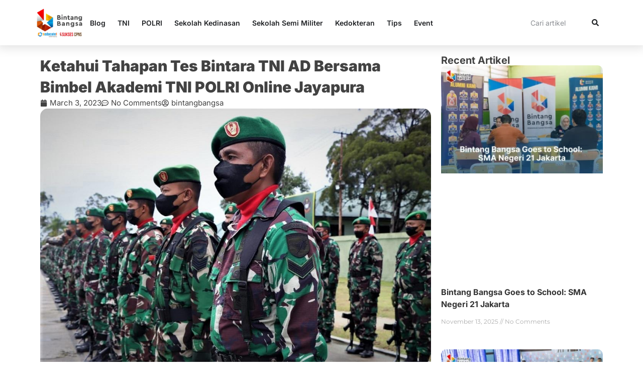

--- FILE ---
content_type: text/html; charset=UTF-8
request_url: https://bintangbangsa.com/2023/03/03/ketahui-tahapan-tes-bintara-tni-ad-bersama-bimbel-akademi-tni-polri-online-jayapura/
body_size: 35101
content:
<!doctype html>
<html lang="en-GB" itemscope itemtype="https://schema.org/BlogPosting" prefix="og: https://ogp.me/ns#">
<head><meta charset="UTF-8"><script>if(navigator.userAgent.match(/MSIE|Internet Explorer/i)||navigator.userAgent.match(/Trident\/7\..*?rv:11/i)){var href=document.location.href;if(!href.match(/[?&]nowprocket/)){if(href.indexOf("?")==-1){if(href.indexOf("#")==-1){document.location.href=href+"?nowprocket=1"}else{document.location.href=href.replace("#","?nowprocket=1#")}}else{if(href.indexOf("#")==-1){document.location.href=href+"&nowprocket=1"}else{document.location.href=href.replace("#","&nowprocket=1#")}}}}</script><script>(()=>{class RocketLazyLoadScripts{constructor(){this.v="2.0.4",this.userEvents=["keydown","keyup","mousedown","mouseup","mousemove","mouseover","mouseout","touchmove","touchstart","touchend","touchcancel","wheel","click","dblclick","input"],this.attributeEvents=["onblur","onclick","oncontextmenu","ondblclick","onfocus","onmousedown","onmouseenter","onmouseleave","onmousemove","onmouseout","onmouseover","onmouseup","onmousewheel","onscroll","onsubmit"]}async t(){this.i(),this.o(),/iP(ad|hone)/.test(navigator.userAgent)&&this.h(),this.u(),this.l(this),this.m(),this.k(this),this.p(this),this._(),await Promise.all([this.R(),this.L()]),this.lastBreath=Date.now(),this.S(this),this.P(),this.D(),this.O(),this.M(),await this.C(this.delayedScripts.normal),await this.C(this.delayedScripts.defer),await this.C(this.delayedScripts.async),await this.T(),await this.F(),await this.j(),await this.A(),window.dispatchEvent(new Event("rocket-allScriptsLoaded")),this.everythingLoaded=!0,this.lastTouchEnd&&await new Promise(t=>setTimeout(t,500-Date.now()+this.lastTouchEnd)),this.I(),this.H(),this.U(),this.W()}i(){this.CSPIssue=sessionStorage.getItem("rocketCSPIssue"),document.addEventListener("securitypolicyviolation",t=>{this.CSPIssue||"script-src-elem"!==t.violatedDirective||"data"!==t.blockedURI||(this.CSPIssue=!0,sessionStorage.setItem("rocketCSPIssue",!0))},{isRocket:!0})}o(){window.addEventListener("pageshow",t=>{this.persisted=t.persisted,this.realWindowLoadedFired=!0},{isRocket:!0}),window.addEventListener("pagehide",()=>{this.onFirstUserAction=null},{isRocket:!0})}h(){let t;function e(e){t=e}window.addEventListener("touchstart",e,{isRocket:!0}),window.addEventListener("touchend",function i(o){o.changedTouches[0]&&t.changedTouches[0]&&Math.abs(o.changedTouches[0].pageX-t.changedTouches[0].pageX)<10&&Math.abs(o.changedTouches[0].pageY-t.changedTouches[0].pageY)<10&&o.timeStamp-t.timeStamp<200&&(window.removeEventListener("touchstart",e,{isRocket:!0}),window.removeEventListener("touchend",i,{isRocket:!0}),"INPUT"===o.target.tagName&&"text"===o.target.type||(o.target.dispatchEvent(new TouchEvent("touchend",{target:o.target,bubbles:!0})),o.target.dispatchEvent(new MouseEvent("mouseover",{target:o.target,bubbles:!0})),o.target.dispatchEvent(new PointerEvent("click",{target:o.target,bubbles:!0,cancelable:!0,detail:1,clientX:o.changedTouches[0].clientX,clientY:o.changedTouches[0].clientY})),event.preventDefault()))},{isRocket:!0})}q(t){this.userActionTriggered||("mousemove"!==t.type||this.firstMousemoveIgnored?"keyup"===t.type||"mouseover"===t.type||"mouseout"===t.type||(this.userActionTriggered=!0,this.onFirstUserAction&&this.onFirstUserAction()):this.firstMousemoveIgnored=!0),"click"===t.type&&t.preventDefault(),t.stopPropagation(),t.stopImmediatePropagation(),"touchstart"===this.lastEvent&&"touchend"===t.type&&(this.lastTouchEnd=Date.now()),"click"===t.type&&(this.lastTouchEnd=0),this.lastEvent=t.type,t.composedPath&&t.composedPath()[0].getRootNode()instanceof ShadowRoot&&(t.rocketTarget=t.composedPath()[0]),this.savedUserEvents.push(t)}u(){this.savedUserEvents=[],this.userEventHandler=this.q.bind(this),this.userEvents.forEach(t=>window.addEventListener(t,this.userEventHandler,{passive:!1,isRocket:!0})),document.addEventListener("visibilitychange",this.userEventHandler,{isRocket:!0})}U(){this.userEvents.forEach(t=>window.removeEventListener(t,this.userEventHandler,{passive:!1,isRocket:!0})),document.removeEventListener("visibilitychange",this.userEventHandler,{isRocket:!0}),this.savedUserEvents.forEach(t=>{(t.rocketTarget||t.target).dispatchEvent(new window[t.constructor.name](t.type,t))})}m(){const t="return false",e=Array.from(this.attributeEvents,t=>"data-rocket-"+t),i="["+this.attributeEvents.join("],[")+"]",o="[data-rocket-"+this.attributeEvents.join("],[data-rocket-")+"]",s=(e,i,o)=>{o&&o!==t&&(e.setAttribute("data-rocket-"+i,o),e["rocket"+i]=new Function("event",o),e.setAttribute(i,t))};new MutationObserver(t=>{for(const n of t)"attributes"===n.type&&(n.attributeName.startsWith("data-rocket-")||this.everythingLoaded?n.attributeName.startsWith("data-rocket-")&&this.everythingLoaded&&this.N(n.target,n.attributeName.substring(12)):s(n.target,n.attributeName,n.target.getAttribute(n.attributeName))),"childList"===n.type&&n.addedNodes.forEach(t=>{if(t.nodeType===Node.ELEMENT_NODE)if(this.everythingLoaded)for(const i of[t,...t.querySelectorAll(o)])for(const t of i.getAttributeNames())e.includes(t)&&this.N(i,t.substring(12));else for(const e of[t,...t.querySelectorAll(i)])for(const t of e.getAttributeNames())this.attributeEvents.includes(t)&&s(e,t,e.getAttribute(t))})}).observe(document,{subtree:!0,childList:!0,attributeFilter:[...this.attributeEvents,...e]})}I(){this.attributeEvents.forEach(t=>{document.querySelectorAll("[data-rocket-"+t+"]").forEach(e=>{this.N(e,t)})})}N(t,e){const i=t.getAttribute("data-rocket-"+e);i&&(t.setAttribute(e,i),t.removeAttribute("data-rocket-"+e))}k(t){Object.defineProperty(HTMLElement.prototype,"onclick",{get(){return this.rocketonclick||null},set(e){this.rocketonclick=e,this.setAttribute(t.everythingLoaded?"onclick":"data-rocket-onclick","this.rocketonclick(event)")}})}S(t){function e(e,i){let o=e[i];e[i]=null,Object.defineProperty(e,i,{get:()=>o,set(s){t.everythingLoaded?o=s:e["rocket"+i]=o=s}})}e(document,"onreadystatechange"),e(window,"onload"),e(window,"onpageshow");try{Object.defineProperty(document,"readyState",{get:()=>t.rocketReadyState,set(e){t.rocketReadyState=e},configurable:!0}),document.readyState="loading"}catch(t){console.log("WPRocket DJE readyState conflict, bypassing")}}l(t){this.originalAddEventListener=EventTarget.prototype.addEventListener,this.originalRemoveEventListener=EventTarget.prototype.removeEventListener,this.savedEventListeners=[],EventTarget.prototype.addEventListener=function(e,i,o){o&&o.isRocket||!t.B(e,this)&&!t.userEvents.includes(e)||t.B(e,this)&&!t.userActionTriggered||e.startsWith("rocket-")||t.everythingLoaded?t.originalAddEventListener.call(this,e,i,o):(t.savedEventListeners.push({target:this,remove:!1,type:e,func:i,options:o}),"mouseenter"!==e&&"mouseleave"!==e||t.originalAddEventListener.call(this,e,t.savedUserEvents.push,o))},EventTarget.prototype.removeEventListener=function(e,i,o){o&&o.isRocket||!t.B(e,this)&&!t.userEvents.includes(e)||t.B(e,this)&&!t.userActionTriggered||e.startsWith("rocket-")||t.everythingLoaded?t.originalRemoveEventListener.call(this,e,i,o):t.savedEventListeners.push({target:this,remove:!0,type:e,func:i,options:o})}}J(t,e){this.savedEventListeners=this.savedEventListeners.filter(i=>{let o=i.type,s=i.target||window;return e!==o||t!==s||(this.B(o,s)&&(i.type="rocket-"+o),this.$(i),!1)})}H(){EventTarget.prototype.addEventListener=this.originalAddEventListener,EventTarget.prototype.removeEventListener=this.originalRemoveEventListener,this.savedEventListeners.forEach(t=>this.$(t))}$(t){t.remove?this.originalRemoveEventListener.call(t.target,t.type,t.func,t.options):this.originalAddEventListener.call(t.target,t.type,t.func,t.options)}p(t){let e;function i(e){return t.everythingLoaded?e:e.split(" ").map(t=>"load"===t||t.startsWith("load.")?"rocket-jquery-load":t).join(" ")}function o(o){function s(e){const s=o.fn[e];o.fn[e]=o.fn.init.prototype[e]=function(){return this[0]===window&&t.userActionTriggered&&("string"==typeof arguments[0]||arguments[0]instanceof String?arguments[0]=i(arguments[0]):"object"==typeof arguments[0]&&Object.keys(arguments[0]).forEach(t=>{const e=arguments[0][t];delete arguments[0][t],arguments[0][i(t)]=e})),s.apply(this,arguments),this}}if(o&&o.fn&&!t.allJQueries.includes(o)){const e={DOMContentLoaded:[],"rocket-DOMContentLoaded":[]};for(const t in e)document.addEventListener(t,()=>{e[t].forEach(t=>t())},{isRocket:!0});o.fn.ready=o.fn.init.prototype.ready=function(i){function s(){parseInt(o.fn.jquery)>2?setTimeout(()=>i.bind(document)(o)):i.bind(document)(o)}return"function"==typeof i&&(t.realDomReadyFired?!t.userActionTriggered||t.fauxDomReadyFired?s():e["rocket-DOMContentLoaded"].push(s):e.DOMContentLoaded.push(s)),o([])},s("on"),s("one"),s("off"),t.allJQueries.push(o)}e=o}t.allJQueries=[],o(window.jQuery),Object.defineProperty(window,"jQuery",{get:()=>e,set(t){o(t)}})}P(){const t=new Map;document.write=document.writeln=function(e){const i=document.currentScript,o=document.createRange(),s=i.parentElement;let n=t.get(i);void 0===n&&(n=i.nextSibling,t.set(i,n));const c=document.createDocumentFragment();o.setStart(c,0),c.appendChild(o.createContextualFragment(e)),s.insertBefore(c,n)}}async R(){return new Promise(t=>{this.userActionTriggered?t():this.onFirstUserAction=t})}async L(){return new Promise(t=>{document.addEventListener("DOMContentLoaded",()=>{this.realDomReadyFired=!0,t()},{isRocket:!0})})}async j(){return this.realWindowLoadedFired?Promise.resolve():new Promise(t=>{window.addEventListener("load",t,{isRocket:!0})})}M(){this.pendingScripts=[];this.scriptsMutationObserver=new MutationObserver(t=>{for(const e of t)e.addedNodes.forEach(t=>{"SCRIPT"!==t.tagName||t.noModule||t.isWPRocket||this.pendingScripts.push({script:t,promise:new Promise(e=>{const i=()=>{const i=this.pendingScripts.findIndex(e=>e.script===t);i>=0&&this.pendingScripts.splice(i,1),e()};t.addEventListener("load",i,{isRocket:!0}),t.addEventListener("error",i,{isRocket:!0}),setTimeout(i,1e3)})})})}),this.scriptsMutationObserver.observe(document,{childList:!0,subtree:!0})}async F(){await this.X(),this.pendingScripts.length?(await this.pendingScripts[0].promise,await this.F()):this.scriptsMutationObserver.disconnect()}D(){this.delayedScripts={normal:[],async:[],defer:[]},document.querySelectorAll("script[type$=rocketlazyloadscript]").forEach(t=>{t.hasAttribute("data-rocket-src")?t.hasAttribute("async")&&!1!==t.async?this.delayedScripts.async.push(t):t.hasAttribute("defer")&&!1!==t.defer||"module"===t.getAttribute("data-rocket-type")?this.delayedScripts.defer.push(t):this.delayedScripts.normal.push(t):this.delayedScripts.normal.push(t)})}async _(){await this.L();let t=[];document.querySelectorAll("script[type$=rocketlazyloadscript][data-rocket-src]").forEach(e=>{let i=e.getAttribute("data-rocket-src");if(i&&!i.startsWith("data:")){i.startsWith("//")&&(i=location.protocol+i);try{const o=new URL(i).origin;o!==location.origin&&t.push({src:o,crossOrigin:e.crossOrigin||"module"===e.getAttribute("data-rocket-type")})}catch(t){}}}),t=[...new Map(t.map(t=>[JSON.stringify(t),t])).values()],this.Y(t,"preconnect")}async G(t){if(await this.K(),!0!==t.noModule||!("noModule"in HTMLScriptElement.prototype))return new Promise(e=>{let i;function o(){(i||t).setAttribute("data-rocket-status","executed"),e()}try{if(navigator.userAgent.includes("Firefox/")||""===navigator.vendor||this.CSPIssue)i=document.createElement("script"),[...t.attributes].forEach(t=>{let e=t.nodeName;"type"!==e&&("data-rocket-type"===e&&(e="type"),"data-rocket-src"===e&&(e="src"),i.setAttribute(e,t.nodeValue))}),t.text&&(i.text=t.text),t.nonce&&(i.nonce=t.nonce),i.hasAttribute("src")?(i.addEventListener("load",o,{isRocket:!0}),i.addEventListener("error",()=>{i.setAttribute("data-rocket-status","failed-network"),e()},{isRocket:!0}),setTimeout(()=>{i.isConnected||e()},1)):(i.text=t.text,o()),i.isWPRocket=!0,t.parentNode.replaceChild(i,t);else{const i=t.getAttribute("data-rocket-type"),s=t.getAttribute("data-rocket-src");i?(t.type=i,t.removeAttribute("data-rocket-type")):t.removeAttribute("type"),t.addEventListener("load",o,{isRocket:!0}),t.addEventListener("error",i=>{this.CSPIssue&&i.target.src.startsWith("data:")?(console.log("WPRocket: CSP fallback activated"),t.removeAttribute("src"),this.G(t).then(e)):(t.setAttribute("data-rocket-status","failed-network"),e())},{isRocket:!0}),s?(t.fetchPriority="high",t.removeAttribute("data-rocket-src"),t.src=s):t.src="data:text/javascript;base64,"+window.btoa(unescape(encodeURIComponent(t.text)))}}catch(i){t.setAttribute("data-rocket-status","failed-transform"),e()}});t.setAttribute("data-rocket-status","skipped")}async C(t){const e=t.shift();return e?(e.isConnected&&await this.G(e),this.C(t)):Promise.resolve()}O(){this.Y([...this.delayedScripts.normal,...this.delayedScripts.defer,...this.delayedScripts.async],"preload")}Y(t,e){this.trash=this.trash||[];let i=!0;var o=document.createDocumentFragment();t.forEach(t=>{const s=t.getAttribute&&t.getAttribute("data-rocket-src")||t.src;if(s&&!s.startsWith("data:")){const n=document.createElement("link");n.href=s,n.rel=e,"preconnect"!==e&&(n.as="script",n.fetchPriority=i?"high":"low"),t.getAttribute&&"module"===t.getAttribute("data-rocket-type")&&(n.crossOrigin=!0),t.crossOrigin&&(n.crossOrigin=t.crossOrigin),t.integrity&&(n.integrity=t.integrity),t.nonce&&(n.nonce=t.nonce),o.appendChild(n),this.trash.push(n),i=!1}}),document.head.appendChild(o)}W(){this.trash.forEach(t=>t.remove())}async T(){try{document.readyState="interactive"}catch(t){}this.fauxDomReadyFired=!0;try{await this.K(),this.J(document,"readystatechange"),document.dispatchEvent(new Event("rocket-readystatechange")),await this.K(),document.rocketonreadystatechange&&document.rocketonreadystatechange(),await this.K(),this.J(document,"DOMContentLoaded"),document.dispatchEvent(new Event("rocket-DOMContentLoaded")),await this.K(),this.J(window,"DOMContentLoaded"),window.dispatchEvent(new Event("rocket-DOMContentLoaded"))}catch(t){console.error(t)}}async A(){try{document.readyState="complete"}catch(t){}try{await this.K(),this.J(document,"readystatechange"),document.dispatchEvent(new Event("rocket-readystatechange")),await this.K(),document.rocketonreadystatechange&&document.rocketonreadystatechange(),await this.K(),this.J(window,"load"),window.dispatchEvent(new Event("rocket-load")),await this.K(),window.rocketonload&&window.rocketonload(),await this.K(),this.allJQueries.forEach(t=>t(window).trigger("rocket-jquery-load")),await this.K(),this.J(window,"pageshow");const t=new Event("rocket-pageshow");t.persisted=this.persisted,window.dispatchEvent(t),await this.K(),window.rocketonpageshow&&window.rocketonpageshow({persisted:this.persisted})}catch(t){console.error(t)}}async K(){Date.now()-this.lastBreath>45&&(await this.X(),this.lastBreath=Date.now())}async X(){return document.hidden?new Promise(t=>setTimeout(t)):new Promise(t=>requestAnimationFrame(t))}B(t,e){return e===document&&"readystatechange"===t||(e===document&&"DOMContentLoaded"===t||(e===window&&"DOMContentLoaded"===t||(e===window&&"load"===t||e===window&&"pageshow"===t)))}static run(){(new RocketLazyLoadScripts).t()}}RocketLazyLoadScripts.run()})();</script>
	
	<meta name="viewport" content="width=device-width, initial-scale=1">
	<link rel="profile" href="https://gmpg.org/xfn/11">
			    <!-- PVC Template -->
    <script type="text/template" id="pvc-stats-view-template">
    <i class="pvc-stats-icon medium" aria-hidden="true"><svg aria-hidden="true" focusable="false" data-prefix="far" data-icon="chart-bar" role="img" xmlns="http://www.w3.org/2000/svg" viewBox="0 0 512 512" class="svg-inline--fa fa-chart-bar fa-w-16 fa-2x"><path fill="currentColor" d="M396.8 352h22.4c6.4 0 12.8-6.4 12.8-12.8V108.8c0-6.4-6.4-12.8-12.8-12.8h-22.4c-6.4 0-12.8 6.4-12.8 12.8v230.4c0 6.4 6.4 12.8 12.8 12.8zm-192 0h22.4c6.4 0 12.8-6.4 12.8-12.8V140.8c0-6.4-6.4-12.8-12.8-12.8h-22.4c-6.4 0-12.8 6.4-12.8 12.8v198.4c0 6.4 6.4 12.8 12.8 12.8zm96 0h22.4c6.4 0 12.8-6.4 12.8-12.8V204.8c0-6.4-6.4-12.8-12.8-12.8h-22.4c-6.4 0-12.8 6.4-12.8 12.8v134.4c0 6.4 6.4 12.8 12.8 12.8zM496 400H48V80c0-8.84-7.16-16-16-16H16C7.16 64 0 71.16 0 80v336c0 17.67 14.33 32 32 32h464c8.84 0 16-7.16 16-16v-16c0-8.84-7.16-16-16-16zm-387.2-48h22.4c6.4 0 12.8-6.4 12.8-12.8v-70.4c0-6.4-6.4-12.8-12.8-12.8h-22.4c-6.4 0-12.8 6.4-12.8 12.8v70.4c0 6.4 6.4 12.8 12.8 12.8z" class=""></path></svg></i>
	 <%= total_view %> total views	<% if ( today_view > 0 ) { %>
		<span class="views_today">,  <%= today_view %> views today</span>
	<% } %>
	</span>
	</script>
		    	<style>img:is([sizes="auto" i], [sizes^="auto," i]) { contain-intrinsic-size: 3000px 1500px }</style>
	
<!-- Search Engine Optimization by Rank Math PRO - https://rankmath.com/ -->
<title>Ketahui Tahapan Tes Bintara TNI AD Bersama Bimbel Akademi TNI POLRI Online Jayapura - Bintang Bangsa</title>
<meta name="description" content="Bimbel Akademi TNI POLRI Online - Proses seleksi untuk bisa menjadi seorang anggota TNI tentu bukan menjadi hal yang mudah."/>
<meta name="robots" content="follow, index, max-snippet:-1, max-video-preview:-1, max-image-preview:large"/>
<link rel="canonical" href="https://bintangbangsa.com/2023/03/03/ketahui-tahapan-tes-bintara-tni-ad-bersama-bimbel-akademi-tni-polri-online-jayapura/" />
<meta property="og:locale" content="en_GB" />
<meta property="og:type" content="article" />
<meta property="og:title" content="Ketahui Tahapan Tes Bintara TNI AD Bersama Bimbel Akademi TNI POLRI Online Jayapura - Bintang Bangsa" />
<meta property="og:description" content="Bimbel Akademi TNI POLRI Online - Proses seleksi untuk bisa menjadi seorang anggota TNI tentu bukan menjadi hal yang mudah." />
<meta property="og:url" content="https://bintangbangsa.com/2023/03/03/ketahui-tahapan-tes-bintara-tni-ad-bersama-bimbel-akademi-tni-polri-online-jayapura/" />
<meta property="og:site_name" content="Bintang Bangsa" />
<meta property="article:publisher" content="https://www.facebook.com/bintangbangsa.id" />
<meta property="article:section" content="Informasi" />
<meta property="og:updated_time" content="2023-03-03T20:24:34+07:00" />
<meta property="og:image" content="https://bintangbangsa.com/wp-content/uploads/2023/03/Ketahui-Tahapan-Tes-Bintara-TNI-AD-Bersama-Bimbel-Akademi-TNI-POLRI-Online-Jayapura.jpg" />
<meta property="og:image:secure_url" content="https://bintangbangsa.com/wp-content/uploads/2023/03/Ketahui-Tahapan-Tes-Bintara-TNI-AD-Bersama-Bimbel-Akademi-TNI-POLRI-Online-Jayapura.jpg" />
<meta property="og:image:width" content="1024" />
<meta property="og:image:height" content="682" />
<meta property="og:image:alt" content="Ketahui Tahapan Tes Bintara TNI AD Bersama Bimbel Akademi TNI POLRI Online Jayapura" />
<meta property="og:image:type" content="image/jpeg" />
<meta property="article:published_time" content="2023-03-03T20:24:32+07:00" />
<meta property="article:modified_time" content="2023-03-03T20:24:34+07:00" />
<meta name="twitter:card" content="summary_large_image" />
<meta name="twitter:title" content="Ketahui Tahapan Tes Bintara TNI AD Bersama Bimbel Akademi TNI POLRI Online Jayapura - Bintang Bangsa" />
<meta name="twitter:description" content="Bimbel Akademi TNI POLRI Online - Proses seleksi untuk bisa menjadi seorang anggota TNI tentu bukan menjadi hal yang mudah." />
<meta name="twitter:image" content="https://bintangbangsa.com/wp-content/uploads/2023/03/Ketahui-Tahapan-Tes-Bintara-TNI-AD-Bersama-Bimbel-Akademi-TNI-POLRI-Online-Jayapura.jpg" />
<meta name="twitter:label1" content="Written by" />
<meta name="twitter:data1" content="bintangbangsa" />
<meta name="twitter:label2" content="Time to read" />
<meta name="twitter:data2" content="3 minutes" />
<script type="application/ld+json" class="rank-math-schema-pro">{"@context":"https://schema.org","@graph":[{"@type":"Organization","@id":"https://bintangbangsa.com/#organization","name":"Bintang Bangsa","sameAs":["https://www.facebook.com/bintangbangsa.id","https://www.instagram.com/bintangbangsa.id/","https://www.youtube.com/channel/UCeTlPidQ8TCUMIsbi_VXXHg","https://www.tiktok.com/@bintangbangsa.id"],"logo":{"@type":"ImageObject","@id":"https://bintangbangsa.com/#logo","url":"https://bintangbangsa.com/wp-content/uploads/2021/09/logo-bb-header-n.png","contentUrl":"https://bintangbangsa.com/wp-content/uploads/2021/09/logo-bb-header-n.png","caption":"Bintang Bangsa","inLanguage":"en-GB","width":"2813","height":"1463"}},{"@type":"WebSite","@id":"https://bintangbangsa.com/#website","url":"https://bintangbangsa.com","name":"Bintang Bangsa","publisher":{"@id":"https://bintangbangsa.com/#organization"},"inLanguage":"en-GB"},{"@type":"ImageObject","@id":"https://bintangbangsa.com/wp-content/uploads/2023/03/Ketahui-Tahapan-Tes-Bintara-TNI-AD-Bersama-Bimbel-Akademi-TNI-POLRI-Online-Jayapura.jpg","url":"https://bintangbangsa.com/wp-content/uploads/2023/03/Ketahui-Tahapan-Tes-Bintara-TNI-AD-Bersama-Bimbel-Akademi-TNI-POLRI-Online-Jayapura.jpg","width":"1024","height":"682","caption":"Ketahui Tahapan Tes Bintara TNI AD Bersama Bimbel Akademi TNI POLRI Online Jayapura","inLanguage":"en-GB"},{"@type":"BreadcrumbList","@id":"https://bintangbangsa.com/2023/03/03/ketahui-tahapan-tes-bintara-tni-ad-bersama-bimbel-akademi-tni-polri-online-jayapura/#breadcrumb","itemListElement":[{"@type":"ListItem","position":"1","item":{"@id":"https://bintangbangsa.com","name":"Beranda"}},{"@type":"ListItem","position":"2","item":{"@id":"https://bintangbangsa.com/2023/03/03/ketahui-tahapan-tes-bintara-tni-ad-bersama-bimbel-akademi-tni-polri-online-jayapura/","name":"Ketahui Tahapan Tes Bintara TNI AD Bersama Bimbel Akademi TNI POLRI Online Jayapura"}}]},{"@type":"WebPage","@id":"https://bintangbangsa.com/2023/03/03/ketahui-tahapan-tes-bintara-tni-ad-bersama-bimbel-akademi-tni-polri-online-jayapura/#webpage","url":"https://bintangbangsa.com/2023/03/03/ketahui-tahapan-tes-bintara-tni-ad-bersama-bimbel-akademi-tni-polri-online-jayapura/","name":"Ketahui Tahapan Tes Bintara TNI AD Bersama Bimbel Akademi TNI POLRI Online Jayapura - Bintang Bangsa","datePublished":"2023-03-03T20:24:32+07:00","dateModified":"2023-03-03T20:24:34+07:00","isPartOf":{"@id":"https://bintangbangsa.com/#website"},"primaryImageOfPage":{"@id":"https://bintangbangsa.com/wp-content/uploads/2023/03/Ketahui-Tahapan-Tes-Bintara-TNI-AD-Bersama-Bimbel-Akademi-TNI-POLRI-Online-Jayapura.jpg"},"inLanguage":"en-GB","breadcrumb":{"@id":"https://bintangbangsa.com/2023/03/03/ketahui-tahapan-tes-bintara-tni-ad-bersama-bimbel-akademi-tni-polri-online-jayapura/#breadcrumb"}},{"@type":"Person","@id":"https://bintangbangsa.com/author/bintangbangsa/","name":"bintangbangsa","url":"https://bintangbangsa.com/author/bintangbangsa/","image":{"@type":"ImageObject","@id":"https://secure.gravatar.com/avatar/70f740711410ecb21a7e7b39709630b4699a4c6a0b39141067f5d8122a4855fa?s=96&amp;d=mm&amp;r=g","url":"https://secure.gravatar.com/avatar/70f740711410ecb21a7e7b39709630b4699a4c6a0b39141067f5d8122a4855fa?s=96&amp;d=mm&amp;r=g","caption":"bintangbangsa","inLanguage":"en-GB"},"sameAs":["https://bintangbangsa.com"],"worksFor":{"@id":"https://bintangbangsa.com/#organization"}},{"@type":"BlogPosting","headline":"Ketahui Tahapan Tes Bintara TNI AD Bersama Bimbel Akademi TNI POLRI Online Jayapura - Bintang Bangsa","keywords":"Bimbel Akademi TNI POLRI Online Jayapura","datePublished":"2023-03-03T20:24:32+07:00","dateModified":"2023-03-03T20:24:34+07:00","author":{"@id":"https://bintangbangsa.com/author/bintangbangsa/","name":"bintangbangsa"},"publisher":{"@id":"https://bintangbangsa.com/#organization"},"description":"Bimbel Akademi TNI POLRI Online - Proses seleksi untuk bisa menjadi seorang anggota TNI tentu bukan menjadi hal yang mudah.","name":"Ketahui Tahapan Tes Bintara TNI AD Bersama Bimbel Akademi TNI POLRI Online Jayapura - Bintang Bangsa","@id":"https://bintangbangsa.com/2023/03/03/ketahui-tahapan-tes-bintara-tni-ad-bersama-bimbel-akademi-tni-polri-online-jayapura/#richSnippet","isPartOf":{"@id":"https://bintangbangsa.com/2023/03/03/ketahui-tahapan-tes-bintara-tni-ad-bersama-bimbel-akademi-tni-polri-online-jayapura/#webpage"},"image":{"@id":"https://bintangbangsa.com/wp-content/uploads/2023/03/Ketahui-Tahapan-Tes-Bintara-TNI-AD-Bersama-Bimbel-Akademi-TNI-POLRI-Online-Jayapura.jpg"},"inLanguage":"en-GB","mainEntityOfPage":{"@id":"https://bintangbangsa.com/2023/03/03/ketahui-tahapan-tes-bintara-tni-ad-bersama-bimbel-akademi-tni-polri-online-jayapura/#webpage"}}]}</script>
<!-- /Rank Math WordPress SEO plugin -->


<link rel="alternate" type="application/rss+xml" title="Bintang Bangsa &raquo; Feed" href="https://bintangbangsa.com/feed/" />
<link rel="alternate" type="application/rss+xml" title="Bintang Bangsa &raquo; Comments Feed" href="https://bintangbangsa.com/comments/feed/" />
<link rel="alternate" type="application/rss+xml" title="Bintang Bangsa &raquo; Ketahui Tahapan Tes Bintara TNI AD Bersama Bimbel Akademi TNI POLRI Online Jayapura Comments Feed" href="https://bintangbangsa.com/2023/03/03/ketahui-tahapan-tes-bintara-tni-ad-bersama-bimbel-akademi-tni-polri-online-jayapura/feed/" />
<style id='wp-emoji-styles-inline-css'>

	img.wp-smiley, img.emoji {
		display: inline !important;
		border: none !important;
		box-shadow: none !important;
		height: 1em !important;
		width: 1em !important;
		margin: 0 0.07em !important;
		vertical-align: -0.1em !important;
		background: none !important;
		padding: 0 !important;
	}
</style>
<link rel='stylesheet' id='wp-block-library-css' href='https://bintangbangsa.com/wp-includes/css/dist/block-library/style.min.css?ver=6.8.3' media='all' />
<style id='global-styles-inline-css'>
:root{--wp--preset--aspect-ratio--square: 1;--wp--preset--aspect-ratio--4-3: 4/3;--wp--preset--aspect-ratio--3-4: 3/4;--wp--preset--aspect-ratio--3-2: 3/2;--wp--preset--aspect-ratio--2-3: 2/3;--wp--preset--aspect-ratio--16-9: 16/9;--wp--preset--aspect-ratio--9-16: 9/16;--wp--preset--color--black: #000000;--wp--preset--color--cyan-bluish-gray: #abb8c3;--wp--preset--color--white: #ffffff;--wp--preset--color--pale-pink: #f78da7;--wp--preset--color--vivid-red: #cf2e2e;--wp--preset--color--luminous-vivid-orange: #ff6900;--wp--preset--color--luminous-vivid-amber: #fcb900;--wp--preset--color--light-green-cyan: #7bdcb5;--wp--preset--color--vivid-green-cyan: #00d084;--wp--preset--color--pale-cyan-blue: #8ed1fc;--wp--preset--color--vivid-cyan-blue: #0693e3;--wp--preset--color--vivid-purple: #9b51e0;--wp--preset--gradient--vivid-cyan-blue-to-vivid-purple: linear-gradient(135deg,rgba(6,147,227,1) 0%,rgb(155,81,224) 100%);--wp--preset--gradient--light-green-cyan-to-vivid-green-cyan: linear-gradient(135deg,rgb(122,220,180) 0%,rgb(0,208,130) 100%);--wp--preset--gradient--luminous-vivid-amber-to-luminous-vivid-orange: linear-gradient(135deg,rgba(252,185,0,1) 0%,rgba(255,105,0,1) 100%);--wp--preset--gradient--luminous-vivid-orange-to-vivid-red: linear-gradient(135deg,rgba(255,105,0,1) 0%,rgb(207,46,46) 100%);--wp--preset--gradient--very-light-gray-to-cyan-bluish-gray: linear-gradient(135deg,rgb(238,238,238) 0%,rgb(169,184,195) 100%);--wp--preset--gradient--cool-to-warm-spectrum: linear-gradient(135deg,rgb(74,234,220) 0%,rgb(151,120,209) 20%,rgb(207,42,186) 40%,rgb(238,44,130) 60%,rgb(251,105,98) 80%,rgb(254,248,76) 100%);--wp--preset--gradient--blush-light-purple: linear-gradient(135deg,rgb(255,206,236) 0%,rgb(152,150,240) 100%);--wp--preset--gradient--blush-bordeaux: linear-gradient(135deg,rgb(254,205,165) 0%,rgb(254,45,45) 50%,rgb(107,0,62) 100%);--wp--preset--gradient--luminous-dusk: linear-gradient(135deg,rgb(255,203,112) 0%,rgb(199,81,192) 50%,rgb(65,88,208) 100%);--wp--preset--gradient--pale-ocean: linear-gradient(135deg,rgb(255,245,203) 0%,rgb(182,227,212) 50%,rgb(51,167,181) 100%);--wp--preset--gradient--electric-grass: linear-gradient(135deg,rgb(202,248,128) 0%,rgb(113,206,126) 100%);--wp--preset--gradient--midnight: linear-gradient(135deg,rgb(2,3,129) 0%,rgb(40,116,252) 100%);--wp--preset--font-size--small: 13px;--wp--preset--font-size--medium: 20px;--wp--preset--font-size--large: 36px;--wp--preset--font-size--x-large: 42px;--wp--preset--spacing--20: 0.44rem;--wp--preset--spacing--30: 0.67rem;--wp--preset--spacing--40: 1rem;--wp--preset--spacing--50: 1.5rem;--wp--preset--spacing--60: 2.25rem;--wp--preset--spacing--70: 3.38rem;--wp--preset--spacing--80: 5.06rem;--wp--preset--shadow--natural: 6px 6px 9px rgba(0, 0, 0, 0.2);--wp--preset--shadow--deep: 12px 12px 50px rgba(0, 0, 0, 0.4);--wp--preset--shadow--sharp: 6px 6px 0px rgba(0, 0, 0, 0.2);--wp--preset--shadow--outlined: 6px 6px 0px -3px rgba(255, 255, 255, 1), 6px 6px rgba(0, 0, 0, 1);--wp--preset--shadow--crisp: 6px 6px 0px rgba(0, 0, 0, 1);}:root { --wp--style--global--content-size: 800px;--wp--style--global--wide-size: 1200px; }:where(body) { margin: 0; }.wp-site-blocks > .alignleft { float: left; margin-right: 2em; }.wp-site-blocks > .alignright { float: right; margin-left: 2em; }.wp-site-blocks > .aligncenter { justify-content: center; margin-left: auto; margin-right: auto; }:where(.wp-site-blocks) > * { margin-block-start: 24px; margin-block-end: 0; }:where(.wp-site-blocks) > :first-child { margin-block-start: 0; }:where(.wp-site-blocks) > :last-child { margin-block-end: 0; }:root { --wp--style--block-gap: 24px; }:root :where(.is-layout-flow) > :first-child{margin-block-start: 0;}:root :where(.is-layout-flow) > :last-child{margin-block-end: 0;}:root :where(.is-layout-flow) > *{margin-block-start: 24px;margin-block-end: 0;}:root :where(.is-layout-constrained) > :first-child{margin-block-start: 0;}:root :where(.is-layout-constrained) > :last-child{margin-block-end: 0;}:root :where(.is-layout-constrained) > *{margin-block-start: 24px;margin-block-end: 0;}:root :where(.is-layout-flex){gap: 24px;}:root :where(.is-layout-grid){gap: 24px;}.is-layout-flow > .alignleft{float: left;margin-inline-start: 0;margin-inline-end: 2em;}.is-layout-flow > .alignright{float: right;margin-inline-start: 2em;margin-inline-end: 0;}.is-layout-flow > .aligncenter{margin-left: auto !important;margin-right: auto !important;}.is-layout-constrained > .alignleft{float: left;margin-inline-start: 0;margin-inline-end: 2em;}.is-layout-constrained > .alignright{float: right;margin-inline-start: 2em;margin-inline-end: 0;}.is-layout-constrained > .aligncenter{margin-left: auto !important;margin-right: auto !important;}.is-layout-constrained > :where(:not(.alignleft):not(.alignright):not(.alignfull)){max-width: var(--wp--style--global--content-size);margin-left: auto !important;margin-right: auto !important;}.is-layout-constrained > .alignwide{max-width: var(--wp--style--global--wide-size);}body .is-layout-flex{display: flex;}.is-layout-flex{flex-wrap: wrap;align-items: center;}.is-layout-flex > :is(*, div){margin: 0;}body .is-layout-grid{display: grid;}.is-layout-grid > :is(*, div){margin: 0;}body{padding-top: 0px;padding-right: 0px;padding-bottom: 0px;padding-left: 0px;}a:where(:not(.wp-element-button)){text-decoration: underline;}:root :where(.wp-element-button, .wp-block-button__link){background-color: #32373c;border-width: 0;color: #fff;font-family: inherit;font-size: inherit;line-height: inherit;padding: calc(0.667em + 2px) calc(1.333em + 2px);text-decoration: none;}.has-black-color{color: var(--wp--preset--color--black) !important;}.has-cyan-bluish-gray-color{color: var(--wp--preset--color--cyan-bluish-gray) !important;}.has-white-color{color: var(--wp--preset--color--white) !important;}.has-pale-pink-color{color: var(--wp--preset--color--pale-pink) !important;}.has-vivid-red-color{color: var(--wp--preset--color--vivid-red) !important;}.has-luminous-vivid-orange-color{color: var(--wp--preset--color--luminous-vivid-orange) !important;}.has-luminous-vivid-amber-color{color: var(--wp--preset--color--luminous-vivid-amber) !important;}.has-light-green-cyan-color{color: var(--wp--preset--color--light-green-cyan) !important;}.has-vivid-green-cyan-color{color: var(--wp--preset--color--vivid-green-cyan) !important;}.has-pale-cyan-blue-color{color: var(--wp--preset--color--pale-cyan-blue) !important;}.has-vivid-cyan-blue-color{color: var(--wp--preset--color--vivid-cyan-blue) !important;}.has-vivid-purple-color{color: var(--wp--preset--color--vivid-purple) !important;}.has-black-background-color{background-color: var(--wp--preset--color--black) !important;}.has-cyan-bluish-gray-background-color{background-color: var(--wp--preset--color--cyan-bluish-gray) !important;}.has-white-background-color{background-color: var(--wp--preset--color--white) !important;}.has-pale-pink-background-color{background-color: var(--wp--preset--color--pale-pink) !important;}.has-vivid-red-background-color{background-color: var(--wp--preset--color--vivid-red) !important;}.has-luminous-vivid-orange-background-color{background-color: var(--wp--preset--color--luminous-vivid-orange) !important;}.has-luminous-vivid-amber-background-color{background-color: var(--wp--preset--color--luminous-vivid-amber) !important;}.has-light-green-cyan-background-color{background-color: var(--wp--preset--color--light-green-cyan) !important;}.has-vivid-green-cyan-background-color{background-color: var(--wp--preset--color--vivid-green-cyan) !important;}.has-pale-cyan-blue-background-color{background-color: var(--wp--preset--color--pale-cyan-blue) !important;}.has-vivid-cyan-blue-background-color{background-color: var(--wp--preset--color--vivid-cyan-blue) !important;}.has-vivid-purple-background-color{background-color: var(--wp--preset--color--vivid-purple) !important;}.has-black-border-color{border-color: var(--wp--preset--color--black) !important;}.has-cyan-bluish-gray-border-color{border-color: var(--wp--preset--color--cyan-bluish-gray) !important;}.has-white-border-color{border-color: var(--wp--preset--color--white) !important;}.has-pale-pink-border-color{border-color: var(--wp--preset--color--pale-pink) !important;}.has-vivid-red-border-color{border-color: var(--wp--preset--color--vivid-red) !important;}.has-luminous-vivid-orange-border-color{border-color: var(--wp--preset--color--luminous-vivid-orange) !important;}.has-luminous-vivid-amber-border-color{border-color: var(--wp--preset--color--luminous-vivid-amber) !important;}.has-light-green-cyan-border-color{border-color: var(--wp--preset--color--light-green-cyan) !important;}.has-vivid-green-cyan-border-color{border-color: var(--wp--preset--color--vivid-green-cyan) !important;}.has-pale-cyan-blue-border-color{border-color: var(--wp--preset--color--pale-cyan-blue) !important;}.has-vivid-cyan-blue-border-color{border-color: var(--wp--preset--color--vivid-cyan-blue) !important;}.has-vivid-purple-border-color{border-color: var(--wp--preset--color--vivid-purple) !important;}.has-vivid-cyan-blue-to-vivid-purple-gradient-background{background: var(--wp--preset--gradient--vivid-cyan-blue-to-vivid-purple) !important;}.has-light-green-cyan-to-vivid-green-cyan-gradient-background{background: var(--wp--preset--gradient--light-green-cyan-to-vivid-green-cyan) !important;}.has-luminous-vivid-amber-to-luminous-vivid-orange-gradient-background{background: var(--wp--preset--gradient--luminous-vivid-amber-to-luminous-vivid-orange) !important;}.has-luminous-vivid-orange-to-vivid-red-gradient-background{background: var(--wp--preset--gradient--luminous-vivid-orange-to-vivid-red) !important;}.has-very-light-gray-to-cyan-bluish-gray-gradient-background{background: var(--wp--preset--gradient--very-light-gray-to-cyan-bluish-gray) !important;}.has-cool-to-warm-spectrum-gradient-background{background: var(--wp--preset--gradient--cool-to-warm-spectrum) !important;}.has-blush-light-purple-gradient-background{background: var(--wp--preset--gradient--blush-light-purple) !important;}.has-blush-bordeaux-gradient-background{background: var(--wp--preset--gradient--blush-bordeaux) !important;}.has-luminous-dusk-gradient-background{background: var(--wp--preset--gradient--luminous-dusk) !important;}.has-pale-ocean-gradient-background{background: var(--wp--preset--gradient--pale-ocean) !important;}.has-electric-grass-gradient-background{background: var(--wp--preset--gradient--electric-grass) !important;}.has-midnight-gradient-background{background: var(--wp--preset--gradient--midnight) !important;}.has-small-font-size{font-size: var(--wp--preset--font-size--small) !important;}.has-medium-font-size{font-size: var(--wp--preset--font-size--medium) !important;}.has-large-font-size{font-size: var(--wp--preset--font-size--large) !important;}.has-x-large-font-size{font-size: var(--wp--preset--font-size--x-large) !important;}
:root :where(.wp-block-pullquote){font-size: 1.5em;line-height: 1.6;}
</style>
<link rel='stylesheet' id='a3-pvc-style-css' href='https://bintangbangsa.com/wp-content/plugins/page-views-count/assets/css/style.min.css?ver=2.8.7' media='all' />
<link data-minify="1" rel='stylesheet' id='dashicons-css' href='https://bintangbangsa.com/wp-content/cache/min/1/wp-includes/css/dashicons.min.css?ver=1763094340' media='all' />
<link data-minify="1" rel='stylesheet' id='to-top-css' href='https://bintangbangsa.com/wp-content/cache/min/1/wp-content/plugins/to-top/public/css/to-top-public.css?ver=1763094340' media='all' />
<link data-minify="1" rel='stylesheet' id='hello-elementor-css' href='https://bintangbangsa.com/wp-content/cache/min/1/wp-content/themes/hello-elementor/assets/css/reset.css?ver=1763094340' media='all' />
<link data-minify="1" rel='stylesheet' id='hello-elementor-theme-style-css' href='https://bintangbangsa.com/wp-content/cache/min/1/wp-content/themes/hello-elementor/assets/css/theme.css?ver=1763094340' media='all' />
<link data-minify="1" rel='stylesheet' id='hello-elementor-header-footer-css' href='https://bintangbangsa.com/wp-content/cache/min/1/wp-content/themes/hello-elementor/assets/css/header-footer.css?ver=1763094340' media='all' />
<link rel='stylesheet' id='elementor-frontend-css' href='https://bintangbangsa.com/wp-content/plugins/elementor/assets/css/frontend.min.css?ver=3.32.5' media='all' />
<link rel='stylesheet' id='elementor-post-5-css' href='https://bintangbangsa.com/wp-content/uploads/elementor/css/post-5.css?ver=1763019485' media='all' />
<link rel='stylesheet' id='widget-image-css' href='https://bintangbangsa.com/wp-content/plugins/elementor/assets/css/widget-image.min.css?ver=3.32.5' media='all' />
<link rel='stylesheet' id='widget-nav-menu-css' href='https://bintangbangsa.com/wp-content/plugins/elementor-pro/assets/css/widget-nav-menu.min.css?ver=3.32.3' media='all' />
<link rel='stylesheet' id='widget-search-form-css' href='https://bintangbangsa.com/wp-content/plugins/elementor-pro/assets/css/widget-search-form.min.css?ver=3.32.3' media='all' />
<link rel='stylesheet' id='e-sticky-css' href='https://bintangbangsa.com/wp-content/plugins/elementor-pro/assets/css/modules/sticky.min.css?ver=3.32.3' media='all' />
<link rel='stylesheet' id='widget-heading-css' href='https://bintangbangsa.com/wp-content/plugins/elementor/assets/css/widget-heading.min.css?ver=3.32.5' media='all' />
<link rel='stylesheet' id='widget-icon-list-css' href='https://bintangbangsa.com/wp-content/plugins/elementor/assets/css/widget-icon-list.min.css?ver=3.32.5' media='all' />
<link rel='stylesheet' id='widget-post-info-css' href='https://bintangbangsa.com/wp-content/plugins/elementor-pro/assets/css/widget-post-info.min.css?ver=3.32.3' media='all' />
<link rel='stylesheet' id='widget-table-of-contents-css' href='https://bintangbangsa.com/wp-content/plugins/elementor-pro/assets/css/widget-table-of-contents.min.css?ver=3.32.3' media='all' />
<link rel='stylesheet' id='e-animation-fadeInUp-css' href='https://bintangbangsa.com/wp-content/plugins/elementor/assets/lib/animations/styles/fadeInUp.min.css?ver=3.32.5' media='all' />
<link rel='stylesheet' id='widget-social-css' href='https://bintangbangsa.com/wp-content/plugins/elementor-pro/assets/css/widget-social.min.css?ver=3.32.3' media='all' />
<link rel='stylesheet' id='widget-posts-css' href='https://bintangbangsa.com/wp-content/plugins/elementor-pro/assets/css/widget-posts.min.css?ver=3.32.3' media='all' />
<link rel='stylesheet' id='uael-frontend-css' href='https://bintangbangsa.com/wp-content/plugins/ultimate-elementor/assets/min-css/uael-frontend.min.css?ver=1.36.29' media='all' />
<link rel='stylesheet' id='elementor-post-35701-css' href='https://bintangbangsa.com/wp-content/uploads/elementor/css/post-35701.css?ver=1763019493' media='all' />
<link rel='stylesheet' id='elementor-post-33035-css' href='https://bintangbangsa.com/wp-content/uploads/elementor/css/post-33035.css?ver=1763019493' media='all' />
<link rel='stylesheet' id='elementor-post-5502-css' href='https://bintangbangsa.com/wp-content/cache/background-css/1/bintangbangsa.com/wp-content/uploads/elementor/css/post-5502.css?ver=1763019493&wpr_t=1763130550' media='all' />
<link rel='stylesheet' id='a3pvc-css' href='//bintangbangsa.com/wp-content/uploads/sass/pvc.min.css?ver=1727853278' media='all' />
<style id='rocket-lazyload-inline-css'>
.rll-youtube-player{position:relative;padding-bottom:56.23%;height:0;overflow:hidden;max-width:100%;}.rll-youtube-player:focus-within{outline: 2px solid currentColor;outline-offset: 5px;}.rll-youtube-player iframe{position:absolute;top:0;left:0;width:100%;height:100%;z-index:100;background:0 0}.rll-youtube-player img{bottom:0;display:block;left:0;margin:auto;max-width:100%;width:100%;position:absolute;right:0;top:0;border:none;height:auto;-webkit-transition:.4s all;-moz-transition:.4s all;transition:.4s all}.rll-youtube-player img:hover{-webkit-filter:brightness(75%)}.rll-youtube-player .play{height:100%;width:100%;left:0;top:0;position:absolute;background:var(--wpr-bg-fca90592-fe2b-48bb-8c79-bfeebbd7dd24) no-repeat center;background-color: transparent !important;cursor:pointer;border:none;}.wp-embed-responsive .wp-has-aspect-ratio .rll-youtube-player{position:absolute;padding-bottom:0;width:100%;height:100%;top:0;bottom:0;left:0;right:0}
</style>
<link data-minify="1" rel='stylesheet' id='elementor-gf-local-inter-css' href='https://bintangbangsa.com/wp-content/cache/min/1/wp-content/uploads/elementor/google-fonts/css/inter.css?ver=1763094341' media='all' />
<link data-minify="1" rel='stylesheet' id='elementor-gf-local-montserrat-css' href='https://bintangbangsa.com/wp-content/cache/min/1/wp-content/uploads/elementor/google-fonts/css/montserrat.css?ver=1763094341' media='all' />
<link data-minify="1" rel='stylesheet' id='elementor-gf-local-roboto-css' href='https://bintangbangsa.com/wp-content/cache/min/1/wp-content/uploads/elementor/google-fonts/css/roboto.css?ver=1763094341' media='all' />
<script src="https://bintangbangsa.com/wp-includes/js/jquery/jquery.min.js?ver=3.7.1" id="jquery-core-js" data-rocket-defer defer></script>
<script src="https://bintangbangsa.com/wp-includes/js/jquery/jquery-migrate.min.js?ver=3.4.1" id="jquery-migrate-js" data-rocket-defer defer></script>
<script type="rocketlazyloadscript" data-rocket-src="https://bintangbangsa.com/wp-includes/js/underscore.min.js?ver=1.13.7" id="underscore-js" data-rocket-defer defer></script>
<script type="rocketlazyloadscript" data-rocket-src="https://bintangbangsa.com/wp-includes/js/backbone.min.js?ver=1.6.0" id="backbone-js" data-rocket-defer defer></script>
<script id="a3-pvc-backbone-js-extra">
var pvc_vars = {"rest_api_url":"https:\/\/bintangbangsa.com\/wp-json\/pvc\/v1","ajax_url":"https:\/\/bintangbangsa.com\/wp-admin\/admin-ajax.php","security":"b31e94ddf4","ajax_load_type":"rest_api"};
</script>
<script type="rocketlazyloadscript" data-rocket-src="https://bintangbangsa.com/wp-content/plugins/page-views-count/assets/js/pvc.backbone.min.js?ver=2.8.7" id="a3-pvc-backbone-js" data-rocket-defer defer></script>
<script id="to-top-js-extra">
var to_top_options = {"scroll_offset":"100","icon_opacity":"50","style":"icon","icon_type":"dashicons-arrow-up-alt2","icon_color":"#ffffff","icon_bg_color":"#0a0a0a","icon_size":"32","border_radius":"5","image":"https:\/\/bintangbangsa.com\/wp-content\/plugins\/to-top\/admin\/images\/default.png","image_width":"65","image_alt":"","location":"bottom-right","margin_x":"20","margin_y":"20","show_on_admin":"0","enable_autohide":"0","autohide_time":"2","enable_hide_small_device":"0","small_device_max_width":"640","reset":"0"};
</script>
<script type="rocketlazyloadscript" data-minify="1" async data-rocket-src="https://bintangbangsa.com/wp-content/cache/min/1/wp-content/plugins/to-top/public/js/to-top-public.js?ver=1763094341" id="to-top-js"></script>

<!-- OG: 3.3.7 -->
<meta property="og:image" content="https://bintangbangsa.com/wp-content/uploads/2023/03/Ketahui-Tahapan-Tes-Bintara-TNI-AD-Bersama-Bimbel-Akademi-TNI-POLRI-Online-Jayapura.jpg"><meta property="og:image:secure_url" content="https://bintangbangsa.com/wp-content/uploads/2023/03/Ketahui-Tahapan-Tes-Bintara-TNI-AD-Bersama-Bimbel-Akademi-TNI-POLRI-Online-Jayapura.jpg"><meta property="og:image:width" content="1024"><meta property="og:image:height" content="682"><meta property="og:image:alt" content="Ketahui Tahapan Tes Bintara TNI AD Bersama Bimbel Akademi TNI POLRI Online Jayapura"><meta property="og:image:type" content="image/jpeg"><meta property="og:description" content="Bimbel Akademi TNI POLRI Online - Proses seleksi untuk bisa menjadi seorang anggota TNI tentu bukan menjadi hal yang mudah. Banyak hal yang harus dipersiapkan mengingat besarnya jumlah pendaftar setiap tahunnya yang bahkan mencapai ribuan. Oleh sebab itu, akan dilakukan seleksi yang sangat ketat bagi calon siswa Bintara Jayapura yang bertujuan untuk memperoleh anggota terbaik..."><meta property="og:type" content="article"><meta property="og:locale" content="en_GB"><meta property="og:site_name" content="Bintang Bangsa"><meta property="og:title" content="Ketahui Tahapan Tes Bintara TNI AD Bersama Bimbel Akademi TNI POLRI Online Jayapura"><meta property="og:url" content="https://bintangbangsa.com/2023/03/03/ketahui-tahapan-tes-bintara-tni-ad-bersama-bimbel-akademi-tni-polri-online-jayapura/"><meta property="og:updated_time" content="2023-03-03T20:24:34+07:00">
<meta property="article:published_time" content="2023-03-03T13:24:32+00:00"><meta property="article:modified_time" content="2023-03-03T13:24:34+00:00"><meta property="article:section" content="Informasi"><meta property="article:author:first_name" content="mas"><meta property="article:author:last_name" content="bam"><meta property="article:author:username" content="bintangbangsa">
<meta property="twitter:partner" content="ogwp"><meta property="twitter:card" content="summary_large_image"><meta property="twitter:image" content="https://bintangbangsa.com/wp-content/uploads/2023/03/Ketahui-Tahapan-Tes-Bintara-TNI-AD-Bersama-Bimbel-Akademi-TNI-POLRI-Online-Jayapura.jpg"><meta property="twitter:image:alt" content="Ketahui Tahapan Tes Bintara TNI AD Bersama Bimbel Akademi TNI POLRI Online Jayapura"><meta property="twitter:title" content="Ketahui Tahapan Tes Bintara TNI AD Bersama Bimbel Akademi TNI POLRI Online Jayapura"><meta property="twitter:description" content="Bimbel Akademi TNI POLRI Online - Proses seleksi untuk bisa menjadi seorang anggota TNI tentu bukan menjadi hal yang mudah. Banyak hal yang harus dipersiapkan mengingat besarnya jumlah pendaftar..."><meta property="twitter:url" content="https://bintangbangsa.com/2023/03/03/ketahui-tahapan-tes-bintara-tni-ad-bersama-bimbel-akademi-tni-polri-online-jayapura/"><meta property="twitter:label1" content="Reading time"><meta property="twitter:data1" content="3 minutes">
<meta itemprop="image" content="https://bintangbangsa.com/wp-content/uploads/2023/03/Ketahui-Tahapan-Tes-Bintara-TNI-AD-Bersama-Bimbel-Akademi-TNI-POLRI-Online-Jayapura.jpg"><meta itemprop="name" content="Ketahui Tahapan Tes Bintara TNI AD Bersama Bimbel Akademi TNI POLRI Online Jayapura"><meta itemprop="description" content="Bimbel Akademi TNI POLRI Online - Proses seleksi untuk bisa menjadi seorang anggota TNI tentu bukan menjadi hal yang mudah. Banyak hal yang harus dipersiapkan mengingat besarnya jumlah pendaftar setiap tahunnya yang bahkan mencapai ribuan. Oleh sebab itu, akan dilakukan seleksi yang sangat ketat bagi calon siswa Bintara Jayapura yang bertujuan untuk memperoleh anggota terbaik..."><meta itemprop="datePublished" content="2023-03-03"><meta itemprop="dateModified" content="2023-03-03T13:24:34+00:00">
<meta property="profile:first_name" content="mas"><meta property="profile:last_name" content="bam"><meta property="profile:username" content="bintangbangsa">
<!-- /OG -->

<link rel="https://api.w.org/" href="https://bintangbangsa.com/wp-json/" /><link rel="alternate" title="JSON" type="application/json" href="https://bintangbangsa.com/wp-json/wp/v2/posts/8390" /><link rel="EditURI" type="application/rsd+xml" title="RSD" href="https://bintangbangsa.com/xmlrpc.php?rsd" />
<meta name="generator" content="WordPress 6.8.3" />
<link rel='shortlink' href='https://bintangbangsa.com/?p=8390' />
<link rel="alternate" title="oEmbed (JSON)" type="application/json+oembed" href="https://bintangbangsa.com/wp-json/oembed/1.0/embed?url=https%3A%2F%2Fbintangbangsa.com%2F2023%2F03%2F03%2Fketahui-tahapan-tes-bintara-tni-ad-bersama-bimbel-akademi-tni-polri-online-jayapura%2F" />
<link rel="alternate" title="oEmbed (XML)" type="text/xml+oembed" href="https://bintangbangsa.com/wp-json/oembed/1.0/embed?url=https%3A%2F%2Fbintangbangsa.com%2F2023%2F03%2F03%2Fketahui-tahapan-tes-bintara-tni-ad-bersama-bimbel-akademi-tni-polri-online-jayapura%2F&#038;format=xml" />
<meta name="facebook-domain-verification" content="cuijxar3rooprznpv6skmaixukx4ia" />
<!--BEGIN: TRACKING CODE MANAGER (v2.5.0) BY INTELLYWP.COM IN HEAD//-->
<!-- Google Tag Manager -->
<script type="rocketlazyloadscript">(function(w,d,s,l,i){w[l]=w[l]||[];w[l].push({'gtm.start':
new Date().getTime(),event:'gtm.js'});var f=d.getElementsByTagName(s)[0],
j=d.createElement(s),dl=l!='dataLayer'?'&l='+l:'';j.async=true;j.src=
'https://www.googletagmanager.com/gtm.js?id='+i+dl;f.parentNode.insertBefore(j,f);
})(window,document,'script','dataLayer','GTM-54X2W7W');</script>
<!-- End Google Tag Manager -->
<script type="rocketlazyloadscript">
// !function (w, d, t) {
//   w.TiktokAnalyticsObject=t;var ttq=w[t]=w[t]||[];ttq.methods=["page","track","identify","instances","debug","on","off","once","ready","alias","group","enableCookie","disableCookie"],ttq.setAndDefer=function(t,e){t[e]=function(){t.push([e].concat(Array.prototype.slice.call(arguments,0)))}};for(var i=0;i<ttq.methods.length;i++)ttq.setAndDefer(ttq,ttq.methods[i]);ttq.instance=function(t){for(var e=ttq._i[t]||[],n=0;n<ttq.methods.length;n++)ttq.setAndDefer(e,ttq.methods[n]);return e},ttq.load=function(e,n){var i="https://analytics.tiktok.com/i18n/pixel/events.js";ttq._i=ttq._i||{},ttq._i[e]=[],ttq._i[e]._u=i,ttq._t=ttq._t||{},ttq._t[e]=+new Date,ttq._o=ttq._o||{},ttq._o[e]=n||{};var o=document.createElement("script");o.type="text/javascript",o.async=!0,o.src=i+"?sdkid="+e+"&lib="+t;var a=document.getElementsByTagName("script")[0];a.parentNode.insertBefore(o,a)};

//   ttq.load('CI41FKRC77UCDSLJIKUG');
//   ttq.page();
// }(window, document, 'ttq');
// </script>

<!-- TikTok Pixel Code Start -->
<script type="rocketlazyloadscript">
!function (w, d, t) {
  w.TiktokAnalyticsObject=t;var ttq=w[t]=w[t]||[];ttq.methods=["page","track","identify","instances","debug","on","off","once","ready","alias","group","enableCookie","disableCookie","holdConsent","revokeConsent","grantConsent"],ttq.setAndDefer=function(t,e){t[e]=function(){t.push([e].concat(Array.prototype.slice.call(arguments,0)))}};for(var i=0;i<ttq.methods.length;i++)ttq.setAndDefer(ttq,ttq.methods[i]);ttq.instance=function(t){for(
var e=ttq._i[t]||[],n=0;n<ttq.methods.length;n++)ttq.setAndDefer(e,ttq.methods[n]);return e},ttq.load=function(e,n){var r="https://analytics.tiktok.com/i18n/pixel/events.js",o=n&&n.partner;ttq._i=ttq._i||{},ttq._i[e]=[],ttq._i[e]._u=r,ttq._t=ttq._t||{},ttq._t[e]=+new Date,ttq._o=ttq._o||{},ttq._o[e]=n||{};n=document.createElement("script")
;n.type="text/javascript",n.async=!0,n.src=r+"?sdkid="+e+"&lib="+t;e=document.getElementsByTagName("script")[0];e.parentNode.insertBefore(n,e)};


  ttq.load('CI41FKRC77UCDSLJIKUG');
  ttq.page();
}(window, document, 'ttq');
</script>
<!-- TikTok Pixel Code End -->
<!--END: https://wordpress.org/plugins/tracking-code-manager IN HEAD//--><meta name="generator" content="Elementor 3.32.5; features: e_font_icon_svg, additional_custom_breakpoints; settings: css_print_method-external, google_font-enabled, font_display-swap">
<meta name="redi-version" content="1.2.7" /><meta name="keywords" content="bimbel akpol, bimbel akpol terbaik, biaya bimbel akpol, bimbel akpol jakarta, bimbel akpol semarang, bimbel akpol bandung, bimbel akpol terdekat, bimbel akpol jogja, bimbel akpol di jakarta, bimbel akpol ssc,bimbel akpol surabaya, bimbel akpol di semarang, bimbel akpol di medan, bimbel akpol online, harga bimbel akpol, biaya bimbel akpol semarang, bimbel akpol di pekanbaru, bimbel akpol bandar lampung, bimbel akpol ock, bimbel akpol di palembang, bimbel akmil, bimbel akmil terbaik, biaya bimbel akmil, bimbel akmil jakarta, bimbel akmil di bandung, bimbel akmil di jakarta, bimbel kedinasan, bimbel kedinasan terdekat, bimbel kedinasan terbaik, bimbel kedinasan di pekanbaru, bimbel kedinasan jogja, bimbel kedinasan gratis, biaya bimbel kedinasan, bimbel kedinasan online, harga bimbel kedinasan, bimbel kedinasan akpol, bimbel kedinasan di banda aceh, bimbel kedinasan di bali, bimbel kedinasan di makassar, bimbel kedinasan di bogor, bimbel kedinasan di batam, bimbel kedinasan ipdn, bimbel kedinasan di palembang, rekomendasi bimbel kedinasan, bimbel kedinasan di jogja, bimbel kedinasan terbaik di medan, tempat bimbel kedinasan di makassar, bimbel kedinasan malang, bimbel kedinasan terbaik di indonesia, bimbel kedinasan semarang, bimbel kedinasan di jakarta, bimbel kedinasan di lampung, bimbel kedinasan di semarang, bimbel kedinasan di medan, bimbel kedinasan sidoarjo, bimbel kedinasan garansi, bimbel kedinasan di bandung, bimbel kedinasan di solo, bimbel kedinasan pontianak, bimbel kedinasan di padang, bimbel kedinasan di bekasi, bimbel kedinasan di jambi, bimbel kedinasan di malang, bimbel kedinasan di tangerang">

<link rel="icon" href="https://bintangbangsa.com/wp-content/uploads/2024/05/cropped-cropped-icon-bb-web-32x32-6642ccd821c73-32x32.webp" sizes="32x32" />
<link rel="icon" href="https://bintangbangsa.com/wp-content/uploads/2024/05/cropped-cropped-icon-bb-web-32x32-6642ccd821c73-192x192.webp" sizes="192x192" />
<link rel="apple-touch-icon" href="https://bintangbangsa.com/wp-content/uploads/2024/05/cropped-cropped-icon-bb-web-32x32-6642ccd821c73-180x180.webp" />
<meta name="msapplication-TileImage" content="https://bintangbangsa.com/wp-content/uploads/2024/05/cropped-cropped-icon-bb-web-32x32-6642ccd821c73-270x270.webp" />
		<style id="wp-custom-css">
			.onsale {
	display: none !important;
}

.added_to_cart {
	display: block;
	margin-top: 10px;
}

/* style ke 2 model navbar transparan */
/* 
.header-2 {
 transform: translatey(-80px);
 -moz-transition: all .3s ease!important;
 -webkit-transition: all .3s ease!important;
 transition: all .3s ease!important;
}


.elementor-sticky--effects.header-2  {
 height: auto!important;
 transform: translatey(0px);
}

.elementor-sticky--effects.header-1 {
 display: none!important;
} */		</style>
		<!-- To Top Custom CSS --><style type='text/css'>#to_top_scrollup {background-color: #0a0a0a;}</style><noscript><style id="rocket-lazyload-nojs-css">.rll-youtube-player, [data-lazy-src]{display:none !important;}</style></noscript><style id="wpr-lazyload-bg-container"></style><style id="wpr-lazyload-bg-exclusion"></style>
<noscript>
<style id="wpr-lazyload-bg-nostyle">.elementor-5502 .elementor-element.elementor-element-0d69012{--wpr-bg-c6eff6ac-c5fe-4aa6-ada8-49bca47ed115: url('https://bintangbangsa.com/wp-content/uploads/2024/11/brush-673844eb35239.webp');}.elementor-5502 .elementor-element.elementor-element-0d69012{--wpr-bg-f43768d3-749c-4806-91ff-c6366b8712e5: url('https://bintangbangsa.com/wp-content/uploads/2024/11/brush-673844eb35239.webp');}.elementor-5502 .elementor-element.elementor-element-0d69012::before, .elementor-5502 .elementor-element.elementor-element-0d69012 > .elementor-background-video-container::before, .elementor-5502 .elementor-element.elementor-element-0d69012 > .e-con-inner > .elementor-background-video-container::before, .elementor-5502 .elementor-element.elementor-element-0d69012 > .elementor-background-slideshow::before, .elementor-5502 .elementor-element.elementor-element-0d69012 > .e-con-inner > .elementor-background-slideshow::before, .elementor-5502 .elementor-element.elementor-element-0d69012 > .elementor-motion-effects-container > .elementor-motion-effects-layer::before{--wpr-bg-dc548fde-e0b5-47e0-91b7-2c418a224d72: url('https://bintangbangsa.com/wp-content/uploads/2024/10/wave-line-gradient-design-minimalist-style-66fe0bdd29609.webp');}.rll-youtube-player .play{--wpr-bg-fca90592-fe2b-48bb-8c79-bfeebbd7dd24: url('https://bintangbangsa.com/wp-content/plugins/wp-rocket/assets/img/youtube.png');}</style>
</noscript>
<script type="application/javascript">const rocket_pairs = [{"selector":".elementor-5502 .elementor-element.elementor-element-0d69012","style":".elementor-5502 .elementor-element.elementor-element-0d69012{--wpr-bg-c6eff6ac-c5fe-4aa6-ada8-49bca47ed115: url('https:\/\/bintangbangsa.com\/wp-content\/uploads\/2024\/11\/brush-673844eb35239.webp');}","hash":"c6eff6ac-c5fe-4aa6-ada8-49bca47ed115","url":"https:\/\/bintangbangsa.com\/wp-content\/uploads\/2024\/11\/brush-673844eb35239.webp"},{"selector":".elementor-5502 .elementor-element.elementor-element-0d69012","style":".elementor-5502 .elementor-element.elementor-element-0d69012{--wpr-bg-f43768d3-749c-4806-91ff-c6366b8712e5: url('https:\/\/bintangbangsa.com\/wp-content\/uploads\/2024\/11\/brush-673844eb35239.webp');}","hash":"f43768d3-749c-4806-91ff-c6366b8712e5","url":"https:\/\/bintangbangsa.com\/wp-content\/uploads\/2024\/11\/brush-673844eb35239.webp"},{"selector":".elementor-5502 .elementor-element.elementor-element-0d69012, .elementor-5502 .elementor-element.elementor-element-0d69012 > .elementor-background-video-container, .elementor-5502 .elementor-element.elementor-element-0d69012 > .e-con-inner > .elementor-background-video-container, .elementor-5502 .elementor-element.elementor-element-0d69012 > .elementor-background-slideshow, .elementor-5502 .elementor-element.elementor-element-0d69012 > .e-con-inner > .elementor-background-slideshow, .elementor-5502 .elementor-element.elementor-element-0d69012 > .elementor-motion-effects-container > .elementor-motion-effects-layer","style":".elementor-5502 .elementor-element.elementor-element-0d69012::before, .elementor-5502 .elementor-element.elementor-element-0d69012 > .elementor-background-video-container::before, .elementor-5502 .elementor-element.elementor-element-0d69012 > .e-con-inner > .elementor-background-video-container::before, .elementor-5502 .elementor-element.elementor-element-0d69012 > .elementor-background-slideshow::before, .elementor-5502 .elementor-element.elementor-element-0d69012 > .e-con-inner > .elementor-background-slideshow::before, .elementor-5502 .elementor-element.elementor-element-0d69012 > .elementor-motion-effects-container > .elementor-motion-effects-layer::before{--wpr-bg-dc548fde-e0b5-47e0-91b7-2c418a224d72: url('https:\/\/bintangbangsa.com\/wp-content\/uploads\/2024\/10\/wave-line-gradient-design-minimalist-style-66fe0bdd29609.webp');}","hash":"dc548fde-e0b5-47e0-91b7-2c418a224d72","url":"https:\/\/bintangbangsa.com\/wp-content\/uploads\/2024\/10\/wave-line-gradient-design-minimalist-style-66fe0bdd29609.webp"},{"selector":".rll-youtube-player .play","style":".rll-youtube-player .play{--wpr-bg-fca90592-fe2b-48bb-8c79-bfeebbd7dd24: url('https:\/\/bintangbangsa.com\/wp-content\/plugins\/wp-rocket\/assets\/img\/youtube.png');}","hash":"fca90592-fe2b-48bb-8c79-bfeebbd7dd24","url":"https:\/\/bintangbangsa.com\/wp-content\/plugins\/wp-rocket\/assets\/img\/youtube.png"}]; const rocket_excluded_pairs = [];</script><meta name="generator" content="WP Rocket 3.20.0.3" data-wpr-features="wpr_lazyload_css_bg_img wpr_delay_js wpr_defer_js wpr_minify_js wpr_lazyload_images wpr_lazyload_iframes wpr_minify_css wpr_preload_links wpr_host_fonts_locally wpr_desktop" /></head>
<body class="wp-singular post-template-default single single-post postid-8390 single-format-standard wp-custom-logo wp-embed-responsive wp-theme-hello-elementor eio-default hello-elementor-default elementor-default elementor-kit-5 elementor-page-5502">


<!-- Google Tag Manager (noscript) -->
<noscript><iframe src="https://www.googletagmanager.com/ns.html?id=GTM-PKSDTR6"
height="0" width="0" style="display:none;visibility:hidden"></iframe></noscript>
<!-- End Google Tag Manager (noscript) -->
<a class="skip-link screen-reader-text" href="#content">Skip to content</a>

		<header data-rocket-location-hash="1a6ffd8fc40c15ded0e387c03cbcddfd" data-elementor-type="header" data-elementor-id="35701" class="elementor elementor-35701 elementor-location-header" data-elementor-post-type="elementor_library">
			<div class="elementor-element elementor-element-ee31e8a e-flex e-con-boxed e-con e-parent" data-id="ee31e8a" data-element_type="container" data-settings="{&quot;background_background&quot;:&quot;classic&quot;,&quot;sticky&quot;:&quot;top&quot;,&quot;sticky_on&quot;:[&quot;desktop&quot;,&quot;tablet&quot;,&quot;mobile&quot;],&quot;sticky_offset&quot;:0,&quot;sticky_effects_offset&quot;:0,&quot;sticky_anchor_link_offset&quot;:0}">
					<div data-rocket-location-hash="da3b654b339ed49f0234db69a353a170" class="e-con-inner">
		<div class="elementor-element elementor-element-fb0bd0c e-con-full e-flex e-con e-child" data-id="fb0bd0c" data-element_type="container">
				<div class="elementor-element elementor-element-b797759 elementor-widget__width-initial elementor-widget elementor-widget-image" data-id="b797759" data-element_type="widget" data-widget_type="image.default">
																<a href="https://bintangbangsa.com">
							<img width="500" height="312" src="data:image/svg+xml,%3Csvg%20xmlns='http://www.w3.org/2000/svg'%20viewBox='0%200%20500%20312'%3E%3C/svg%3E" class="attachment-large size-large wp-image-33638" alt="" data-lazy-srcset="https://bintangbangsa.com/wp-content/uploads/2024/10/logo-bb-6718726fadc06.webp 500w, https://bintangbangsa.com/wp-content/uploads/2024/10/logo-bb-6718726fadc06-300x187.webp 300w" data-lazy-sizes="(max-width: 500px) 100vw, 500px" data-lazy-src="https://bintangbangsa.com/wp-content/uploads/2024/10/logo-bb-6718726fadc06.webp" /><noscript><img width="500" height="312" src="https://bintangbangsa.com/wp-content/uploads/2024/10/logo-bb-6718726fadc06.webp" class="attachment-large size-large wp-image-33638" alt="" srcset="https://bintangbangsa.com/wp-content/uploads/2024/10/logo-bb-6718726fadc06.webp 500w, https://bintangbangsa.com/wp-content/uploads/2024/10/logo-bb-6718726fadc06-300x187.webp 300w" sizes="(max-width: 500px) 100vw, 500px" /></noscript>								</a>
															</div>
				<div class="elementor-element elementor-element-ee2c8fe elementor-nav-menu__align-center elementor-widget-mobile__width-initial elementor-nav-menu--stretch elementor-nav-menu--dropdown-tablet elementor-nav-menu__text-align-aside elementor-nav-menu--toggle elementor-nav-menu--burger elementor-widget elementor-widget-nav-menu" data-id="ee2c8fe" data-element_type="widget" data-settings="{&quot;full_width&quot;:&quot;stretch&quot;,&quot;layout&quot;:&quot;horizontal&quot;,&quot;submenu_icon&quot;:{&quot;value&quot;:&quot;&lt;svg aria-hidden=\&quot;true\&quot; class=\&quot;e-font-icon-svg e-fas-caret-down\&quot; viewBox=\&quot;0 0 320 512\&quot; xmlns=\&quot;http:\/\/www.w3.org\/2000\/svg\&quot;&gt;&lt;path d=\&quot;M31.3 192h257.3c17.8 0 26.7 21.5 14.1 34.1L174.1 354.8c-7.8 7.8-20.5 7.8-28.3 0L17.2 226.1C4.6 213.5 13.5 192 31.3 192z\&quot;&gt;&lt;\/path&gt;&lt;\/svg&gt;&quot;,&quot;library&quot;:&quot;fa-solid&quot;},&quot;toggle&quot;:&quot;burger&quot;}" data-widget_type="nav-menu.default">
								<nav aria-label="Menu" class="elementor-nav-menu--main elementor-nav-menu__container elementor-nav-menu--layout-horizontal e--pointer-none">
				<ul id="menu-1-ee2c8fe" class="elementor-nav-menu"><li class="menu-item menu-item-type-post_type menu-item-object-page menu-item-31302"><a href="https://bintangbangsa.com/blog/" class="elementor-item">Blog</a></li>
<li class="menu-item menu-item-type-taxonomy menu-item-object-category menu-item-has-children menu-item-33534"><a href="https://bintangbangsa.com/category/tni/" class="elementor-item">TNI</a>
<ul class="sub-menu elementor-nav-menu--dropdown">
	<li class="menu-item menu-item-type-taxonomy menu-item-object-category menu-item-33535"><a href="https://bintangbangsa.com/category/tni/info-akmil/" class="elementor-sub-item">AKMIL</a></li>
	<li class="menu-item menu-item-type-taxonomy menu-item-object-category menu-item-33537"><a href="https://bintangbangsa.com/category/tni/aal/" class="elementor-sub-item">AAL</a></li>
	<li class="menu-item menu-item-type-taxonomy menu-item-object-category menu-item-33538"><a href="https://bintangbangsa.com/category/tni/aau/" class="elementor-sub-item">AAU</a></li>
	<li class="menu-item menu-item-type-taxonomy menu-item-object-category menu-item-33536"><a href="https://bintangbangsa.com/category/tni/pa-pk/" class="elementor-sub-item">PA PK</a></li>
</ul>
</li>
<li class="menu-item menu-item-type-taxonomy menu-item-object-category menu-item-has-children menu-item-33539"><a href="https://bintangbangsa.com/category/polri/" class="elementor-item">POLRI</a>
<ul class="sub-menu elementor-nav-menu--dropdown">
	<li class="menu-item menu-item-type-taxonomy menu-item-object-category menu-item-33541"><a href="https://bintangbangsa.com/category/polri/info-akpol/" class="elementor-sub-item">AKPOL</a></li>
	<li class="menu-item menu-item-type-taxonomy menu-item-object-category menu-item-33542"><a href="https://bintangbangsa.com/category/polri/sipss/" class="elementor-sub-item">SIPSS</a></li>
	<li class="menu-item menu-item-type-taxonomy menu-item-object-category menu-item-33543"><a href="https://bintangbangsa.com/category/polri/sespim/" class="elementor-sub-item">SESPIM</a></li>
</ul>
</li>
<li class="menu-item menu-item-type-taxonomy menu-item-object-category menu-item-33547"><a href="https://bintangbangsa.com/category/info-kedinasan/" class="elementor-item">Sekolah Kedinasan</a></li>
<li class="menu-item menu-item-type-taxonomy menu-item-object-category menu-item-33548"><a href="https://bintangbangsa.com/category/sekolah-semi-militer/" class="elementor-item">Sekolah Semi Militer</a></li>
<li class="menu-item menu-item-type-taxonomy menu-item-object-category menu-item-35656"><a href="https://bintangbangsa.com/category/kedokteran/" class="elementor-item">Kedokteran</a></li>
<li class="menu-item menu-item-type-taxonomy menu-item-object-category menu-item-33545"><a href="https://bintangbangsa.com/category/tips/" class="elementor-item">Tips</a></li>
<li class="menu-item menu-item-type-taxonomy menu-item-object-category menu-item-33544"><a href="https://bintangbangsa.com/category/event/" class="elementor-item">Event</a></li>
</ul>			</nav>
					<div class="elementor-menu-toggle" role="button" tabindex="0" aria-label="Menu Toggle" aria-expanded="false">
			<svg aria-hidden="true" role="presentation" class="elementor-menu-toggle__icon--open e-font-icon-svg e-eicon-menu-bar" viewBox="0 0 1000 1000" xmlns="http://www.w3.org/2000/svg"><path d="M104 333H896C929 333 958 304 958 271S929 208 896 208H104C71 208 42 237 42 271S71 333 104 333ZM104 583H896C929 583 958 554 958 521S929 458 896 458H104C71 458 42 487 42 521S71 583 104 583ZM104 833H896C929 833 958 804 958 771S929 708 896 708H104C71 708 42 737 42 771S71 833 104 833Z"></path></svg><svg aria-hidden="true" role="presentation" class="elementor-menu-toggle__icon--close e-font-icon-svg e-eicon-close" viewBox="0 0 1000 1000" xmlns="http://www.w3.org/2000/svg"><path d="M742 167L500 408 258 167C246 154 233 150 217 150 196 150 179 158 167 167 154 179 150 196 150 212 150 229 154 242 171 254L408 500 167 742C138 771 138 800 167 829 196 858 225 858 254 829L496 587 738 829C750 842 767 846 783 846 800 846 817 842 829 829 842 817 846 804 846 783 846 767 842 750 829 737L588 500 833 258C863 229 863 200 833 171 804 137 775 137 742 167Z"></path></svg>		</div>
					<nav class="elementor-nav-menu--dropdown elementor-nav-menu__container" aria-hidden="true">
				<ul id="menu-2-ee2c8fe" class="elementor-nav-menu"><li class="menu-item menu-item-type-post_type menu-item-object-page menu-item-31302"><a href="https://bintangbangsa.com/blog/" class="elementor-item" tabindex="-1">Blog</a></li>
<li class="menu-item menu-item-type-taxonomy menu-item-object-category menu-item-has-children menu-item-33534"><a href="https://bintangbangsa.com/category/tni/" class="elementor-item" tabindex="-1">TNI</a>
<ul class="sub-menu elementor-nav-menu--dropdown">
	<li class="menu-item menu-item-type-taxonomy menu-item-object-category menu-item-33535"><a href="https://bintangbangsa.com/category/tni/info-akmil/" class="elementor-sub-item" tabindex="-1">AKMIL</a></li>
	<li class="menu-item menu-item-type-taxonomy menu-item-object-category menu-item-33537"><a href="https://bintangbangsa.com/category/tni/aal/" class="elementor-sub-item" tabindex="-1">AAL</a></li>
	<li class="menu-item menu-item-type-taxonomy menu-item-object-category menu-item-33538"><a href="https://bintangbangsa.com/category/tni/aau/" class="elementor-sub-item" tabindex="-1">AAU</a></li>
	<li class="menu-item menu-item-type-taxonomy menu-item-object-category menu-item-33536"><a href="https://bintangbangsa.com/category/tni/pa-pk/" class="elementor-sub-item" tabindex="-1">PA PK</a></li>
</ul>
</li>
<li class="menu-item menu-item-type-taxonomy menu-item-object-category menu-item-has-children menu-item-33539"><a href="https://bintangbangsa.com/category/polri/" class="elementor-item" tabindex="-1">POLRI</a>
<ul class="sub-menu elementor-nav-menu--dropdown">
	<li class="menu-item menu-item-type-taxonomy menu-item-object-category menu-item-33541"><a href="https://bintangbangsa.com/category/polri/info-akpol/" class="elementor-sub-item" tabindex="-1">AKPOL</a></li>
	<li class="menu-item menu-item-type-taxonomy menu-item-object-category menu-item-33542"><a href="https://bintangbangsa.com/category/polri/sipss/" class="elementor-sub-item" tabindex="-1">SIPSS</a></li>
	<li class="menu-item menu-item-type-taxonomy menu-item-object-category menu-item-33543"><a href="https://bintangbangsa.com/category/polri/sespim/" class="elementor-sub-item" tabindex="-1">SESPIM</a></li>
</ul>
</li>
<li class="menu-item menu-item-type-taxonomy menu-item-object-category menu-item-33547"><a href="https://bintangbangsa.com/category/info-kedinasan/" class="elementor-item" tabindex="-1">Sekolah Kedinasan</a></li>
<li class="menu-item menu-item-type-taxonomy menu-item-object-category menu-item-33548"><a href="https://bintangbangsa.com/category/sekolah-semi-militer/" class="elementor-item" tabindex="-1">Sekolah Semi Militer</a></li>
<li class="menu-item menu-item-type-taxonomy menu-item-object-category menu-item-35656"><a href="https://bintangbangsa.com/category/kedokteran/" class="elementor-item" tabindex="-1">Kedokteran</a></li>
<li class="menu-item menu-item-type-taxonomy menu-item-object-category menu-item-33545"><a href="https://bintangbangsa.com/category/tips/" class="elementor-item" tabindex="-1">Tips</a></li>
<li class="menu-item menu-item-type-taxonomy menu-item-object-category menu-item-33544"><a href="https://bintangbangsa.com/category/event/" class="elementor-item" tabindex="-1">Event</a></li>
</ul>			</nav>
						</div>
				</div>
				<div class="elementor-element elementor-element-fed0b51 elementor-widget__width-initial elementor-search-form--skin-classic elementor-search-form--button-type-icon elementor-search-form--icon-search elementor-widget elementor-widget-search-form" data-id="fed0b51" data-element_type="widget" data-settings="{&quot;skin&quot;:&quot;classic&quot;}" data-widget_type="search-form.default">
							<search role="search">
			<form class="elementor-search-form" action="https://bintangbangsa.com" method="get">
												<div class="elementor-search-form__container">
					<label class="elementor-screen-only" for="elementor-search-form-fed0b51">Search</label>

					
					<input id="elementor-search-form-fed0b51" placeholder="Cari artikel disini..." class="elementor-search-form__input" type="search" name="s" value="">
					
											<button class="elementor-search-form__submit" type="submit" aria-label="Search">
															<div class="e-font-icon-svg-container"><svg class="fa fa-search e-font-icon-svg e-fas-search" viewBox="0 0 512 512" xmlns="http://www.w3.org/2000/svg"><path d="M505 442.7L405.3 343c-4.5-4.5-10.6-7-17-7H372c27.6-35.3 44-79.7 44-128C416 93.1 322.9 0 208 0S0 93.1 0 208s93.1 208 208 208c48.3 0 92.7-16.4 128-44v16.3c0 6.4 2.5 12.5 7 17l99.7 99.7c9.4 9.4 24.6 9.4 33.9 0l28.3-28.3c9.4-9.4 9.4-24.6.1-34zM208 336c-70.7 0-128-57.2-128-128 0-70.7 57.2-128 128-128 70.7 0 128 57.2 128 128 0 70.7-57.2 128-128 128z"></path></svg></div>													</button>
					
									</div>
			</form>
		</search>
						</div>
					</div>
				</div>
				</header>
				<div data-rocket-location-hash="c87b77e2d9c01935482a9f4ad1449293" data-elementor-type="single-post" data-elementor-id="5502" class="elementor elementor-5502 elementor-location-single post-8390 post type-post status-publish format-standard has-post-thumbnail hentry category-informasi" data-elementor-post-type="elementor_library">
			<div data-rocket-location-hash="bd7f4ca207977117e98064bebdc2b46f" class="elementor-element elementor-element-9057666 e-flex e-con-boxed e-con e-parent" data-id="9057666" data-element_type="container">
					<div data-rocket-location-hash="f250ef8b555c141129e008721383720a" class="e-con-inner">
		<div class="elementor-element elementor-element-930cda4 e-con-full e-flex e-con e-child" data-id="930cda4" data-element_type="container">
				<div class="elementor-element elementor-element-79ab8a3 elementor-widget elementor-widget-theme-post-title elementor-page-title elementor-widget-heading" data-id="79ab8a3" data-element_type="widget" data-widget_type="theme-post-title.default">
					<h1 class="elementor-heading-title elementor-size-default"><strong>Ketahui Tahapan Tes Bintara TNI AD Bersama Bimbel Akademi TNI POLRI Online Jayapura</strong></h1>				</div>
				<div class="elementor-element elementor-element-d4330cd elementor-widget elementor-widget-post-info" data-id="d4330cd" data-element_type="widget" data-widget_type="post-info.default">
							<ul class="elementor-inline-items elementor-icon-list-items elementor-post-info">
								<li class="elementor-icon-list-item elementor-repeater-item-dc39556 elementor-inline-item" itemprop="datePublished">
						<a href="https://bintangbangsa.com/2023/03/03/">
											<span class="elementor-icon-list-icon">
								<svg aria-hidden="true" class="e-font-icon-svg e-fas-calendar" viewBox="0 0 448 512" xmlns="http://www.w3.org/2000/svg"><path d="M12 192h424c6.6 0 12 5.4 12 12v260c0 26.5-21.5 48-48 48H48c-26.5 0-48-21.5-48-48V204c0-6.6 5.4-12 12-12zm436-44v-36c0-26.5-21.5-48-48-48h-48V12c0-6.6-5.4-12-12-12h-40c-6.6 0-12 5.4-12 12v52H160V12c0-6.6-5.4-12-12-12h-40c-6.6 0-12 5.4-12 12v52H48C21.5 64 0 85.5 0 112v36c0 6.6 5.4 12 12 12h424c6.6 0 12-5.4 12-12z"></path></svg>							</span>
									<span class="elementor-icon-list-text elementor-post-info__item elementor-post-info__item--type-date">
										<time>March 3, 2023</time>					</span>
									</a>
				</li>
				<li class="elementor-icon-list-item elementor-repeater-item-48fe831 elementor-inline-item" itemprop="commentCount">
						<a href="https://bintangbangsa.com/2023/03/03/ketahui-tahapan-tes-bintara-tni-ad-bersama-bimbel-akademi-tni-polri-online-jayapura/#respond">
											<span class="elementor-icon-list-icon">
								<svg aria-hidden="true" class="e-font-icon-svg e-far-comment-dots" viewBox="0 0 512 512" xmlns="http://www.w3.org/2000/svg"><path d="M144 208c-17.7 0-32 14.3-32 32s14.3 32 32 32 32-14.3 32-32-14.3-32-32-32zm112 0c-17.7 0-32 14.3-32 32s14.3 32 32 32 32-14.3 32-32-14.3-32-32-32zm112 0c-17.7 0-32 14.3-32 32s14.3 32 32 32 32-14.3 32-32-14.3-32-32-32zM256 32C114.6 32 0 125.1 0 240c0 47.6 19.9 91.2 52.9 126.3C38 405.7 7 439.1 6.5 439.5c-6.6 7-8.4 17.2-4.6 26S14.4 480 24 480c61.5 0 110-25.7 139.1-46.3C192 442.8 223.2 448 256 448c141.4 0 256-93.1 256-208S397.4 32 256 32zm0 368c-26.7 0-53.1-4.1-78.4-12.1l-22.7-7.2-19.5 13.8c-14.3 10.1-33.9 21.4-57.5 29 7.3-12.1 14.4-25.7 19.9-40.2l10.6-28.1-20.6-21.8C69.7 314.1 48 282.2 48 240c0-88.2 93.3-160 208-160s208 71.8 208 160-93.3 160-208 160z"></path></svg>							</span>
									<span class="elementor-icon-list-text elementor-post-info__item elementor-post-info__item--type-comments">
										No Comments					</span>
									</a>
				</li>
				<li class="elementor-icon-list-item elementor-repeater-item-598732e elementor-inline-item" itemprop="author">
										<span class="elementor-icon-list-icon">
								<svg aria-hidden="true" class="e-font-icon-svg e-far-user-circle" viewBox="0 0 496 512" xmlns="http://www.w3.org/2000/svg"><path d="M248 104c-53 0-96 43-96 96s43 96 96 96 96-43 96-96-43-96-96-96zm0 144c-26.5 0-48-21.5-48-48s21.5-48 48-48 48 21.5 48 48-21.5 48-48 48zm0-240C111 8 0 119 0 256s111 248 248 248 248-111 248-248S385 8 248 8zm0 448c-49.7 0-95.1-18.3-130.1-48.4 14.9-23 40.4-38.6 69.6-39.5 20.8 6.4 40.6 9.6 60.5 9.6s39.7-3.1 60.5-9.6c29.2 1 54.7 16.5 69.6 39.5-35 30.1-80.4 48.4-130.1 48.4zm162.7-84.1c-24.4-31.4-62.1-51.9-105.1-51.9-10.2 0-26 9.6-57.6 9.6-31.5 0-47.4-9.6-57.6-9.6-42.9 0-80.6 20.5-105.1 51.9C61.9 339.2 48 299.2 48 256c0-110.3 89.7-200 200-200s200 89.7 200 200c0 43.2-13.9 83.2-37.3 115.9z"></path></svg>							</span>
									<span class="elementor-icon-list-text elementor-post-info__item elementor-post-info__item--type-author">
										bintangbangsa					</span>
								</li>
				</ul>
						</div>
				<div class="elementor-element elementor-element-ecda67d elementor-widget-mobile__width-initial elementor-widget elementor-widget-theme-post-featured-image elementor-widget-image" data-id="ecda67d" data-element_type="widget" data-widget_type="theme-post-featured-image.default">
															<img width="800" height="533" src="data:image/svg+xml,%3Csvg%20xmlns='http://www.w3.org/2000/svg'%20viewBox='0%200%20800%20533'%3E%3C/svg%3E" class="attachment-large size-large wp-image-8396" alt="Ketahui Tahapan Tes Bintara TNI AD Bersama Bimbel Akademi TNI POLRI Online Jayapura" data-lazy-srcset="https://bintangbangsa.com/wp-content/uploads/2023/03/Ketahui-Tahapan-Tes-Bintara-TNI-AD-Bersama-Bimbel-Akademi-TNI-POLRI-Online-Jayapura.jpg 1024w, https://bintangbangsa.com/wp-content/uploads/2023/03/Ketahui-Tahapan-Tes-Bintara-TNI-AD-Bersama-Bimbel-Akademi-TNI-POLRI-Online-Jayapura-600x400.jpg 600w, https://bintangbangsa.com/wp-content/uploads/2023/03/Ketahui-Tahapan-Tes-Bintara-TNI-AD-Bersama-Bimbel-Akademi-TNI-POLRI-Online-Jayapura-300x200.jpg 300w, https://bintangbangsa.com/wp-content/uploads/2023/03/Ketahui-Tahapan-Tes-Bintara-TNI-AD-Bersama-Bimbel-Akademi-TNI-POLRI-Online-Jayapura-768x512.jpg 768w" data-lazy-sizes="(max-width: 800px) 100vw, 800px" data-lazy-src="https://bintangbangsa.com/wp-content/uploads/2023/03/Ketahui-Tahapan-Tes-Bintara-TNI-AD-Bersama-Bimbel-Akademi-TNI-POLRI-Online-Jayapura.jpg" /><noscript><img width="800" height="533" src="https://bintangbangsa.com/wp-content/uploads/2023/03/Ketahui-Tahapan-Tes-Bintara-TNI-AD-Bersama-Bimbel-Akademi-TNI-POLRI-Online-Jayapura.jpg" class="attachment-large size-large wp-image-8396" alt="Ketahui Tahapan Tes Bintara TNI AD Bersama Bimbel Akademi TNI POLRI Online Jayapura" srcset="https://bintangbangsa.com/wp-content/uploads/2023/03/Ketahui-Tahapan-Tes-Bintara-TNI-AD-Bersama-Bimbel-Akademi-TNI-POLRI-Online-Jayapura.jpg 1024w, https://bintangbangsa.com/wp-content/uploads/2023/03/Ketahui-Tahapan-Tes-Bintara-TNI-AD-Bersama-Bimbel-Akademi-TNI-POLRI-Online-Jayapura-600x400.jpg 600w, https://bintangbangsa.com/wp-content/uploads/2023/03/Ketahui-Tahapan-Tes-Bintara-TNI-AD-Bersama-Bimbel-Akademi-TNI-POLRI-Online-Jayapura-300x200.jpg 300w, https://bintangbangsa.com/wp-content/uploads/2023/03/Ketahui-Tahapan-Tes-Bintara-TNI-AD-Bersama-Bimbel-Akademi-TNI-POLRI-Online-Jayapura-768x512.jpg 768w" sizes="(max-width: 800px) 100vw, 800px" /></noscript>															</div>
				<div class="elementor-element elementor-element-215036b elementor-toc--minimized-on-tablet elementor-widget elementor-widget-table-of-contents" data-id="215036b" data-element_type="widget" data-settings="{&quot;headings_by_tags&quot;:[&quot;h1&quot;,&quot;h2&quot;,&quot;h3&quot;],&quot;exclude_headings_by_selector&quot;:[],&quot;no_headings_message&quot;:&quot;No headings were found on this page.&quot;,&quot;marker_view&quot;:&quot;numbers&quot;,&quot;minimize_box&quot;:&quot;yes&quot;,&quot;minimized_on&quot;:&quot;tablet&quot;,&quot;hierarchical_view&quot;:&quot;yes&quot;,&quot;min_height&quot;:{&quot;unit&quot;:&quot;px&quot;,&quot;size&quot;:&quot;&quot;,&quot;sizes&quot;:[]},&quot;min_height_tablet&quot;:{&quot;unit&quot;:&quot;px&quot;,&quot;size&quot;:&quot;&quot;,&quot;sizes&quot;:[]},&quot;min_height_mobile&quot;:{&quot;unit&quot;:&quot;px&quot;,&quot;size&quot;:&quot;&quot;,&quot;sizes&quot;:[]}}" data-widget_type="table-of-contents.default">
									<div class="elementor-toc__header">
						<div class="elementor-toc__header-title">
				Daftar Isi			</div>
										<div class="elementor-toc__toggle-button elementor-toc__toggle-button--expand" role="button" tabindex="0" aria-controls="elementor-toc__215036b" aria-expanded="true" aria-label="Open table of contents"><svg aria-hidden="true" class="e-font-icon-svg e-fas-chevron-down" viewBox="0 0 448 512" xmlns="http://www.w3.org/2000/svg"><path d="M207.029 381.476L12.686 187.132c-9.373-9.373-9.373-24.569 0-33.941l22.667-22.667c9.357-9.357 24.522-9.375 33.901-.04L224 284.505l154.745-154.021c9.379-9.335 24.544-9.317 33.901.04l22.667 22.667c9.373 9.373 9.373 24.569 0 33.941L240.971 381.476c-9.373 9.372-24.569 9.372-33.942 0z"></path></svg></div>
				<div class="elementor-toc__toggle-button elementor-toc__toggle-button--collapse" role="button" tabindex="0" aria-controls="elementor-toc__215036b" aria-expanded="true" aria-label="Close table of contents"><svg aria-hidden="true" class="e-font-icon-svg e-fas-chevron-up" viewBox="0 0 448 512" xmlns="http://www.w3.org/2000/svg"><path d="M240.971 130.524l194.343 194.343c9.373 9.373 9.373 24.569 0 33.941l-22.667 22.667c-9.357 9.357-24.522 9.375-33.901.04L224 227.495 69.255 381.516c-9.379 9.335-24.544 9.317-33.901-.04l-22.667-22.667c-9.373-9.373-9.373-24.569 0-33.941L207.03 130.525c9.372-9.373 24.568-9.373 33.941-.001z"></path></svg></div>
					</div>
				<div id="elementor-toc__215036b" class="elementor-toc__body">
			<div class="elementor-toc__spinner-container">
				<svg class="elementor-toc__spinner eicon-animation-spin e-font-icon-svg e-eicon-loading" aria-hidden="true" viewBox="0 0 1000 1000" xmlns="http://www.w3.org/2000/svg"><path d="M500 975V858C696 858 858 696 858 500S696 142 500 142 142 304 142 500H25C25 237 238 25 500 25S975 237 975 500 763 975 500 975Z"></path></svg>			</div>
		</div>
						</div>
				<div class="elementor-element elementor-element-d9fe342 elementor-widget-mobile__width-initial elementor-widget elementor-widget-theme-post-content" data-id="d9fe342" data-element_type="widget" data-widget_type="theme-post-content.default">
					
<p><strong><a href="https://bintangbangsa.com/">Bimbel Akademi TNI POLRI Online</a> </strong>&#8211; Proses seleksi untuk bisa menjadi seorang anggota TNI tentu bukan menjadi hal yang mudah. Banyak hal yang harus dipersiapkan mengingat besarnya jumlah pendaftar setiap tahunnya yang bahkan mencapai ribuan. Oleh sebab itu, akan dilakukan seleksi yang sangat ketat bagi calon siswa Bintara Jayapura yang bertujuan untuk memperoleh anggota terbaik didalam mengemban tugas.</p>



<p>Tes masuk Bintara TNI AD akan dilaksanakan dalam beberapa tahan yakni tes administrasi, tes kesamaptaan jasmani, tes akademik, tes psikologi, tes kesehatan dan juga tes mental ideologi. Sebagai akhir nantinya akan dilakukan pantukir yakni pemantauan akhir dalam menentukan calon siswa yang lolos sebagai Bintara. Berikut penjelasan terkait tahapan tes Bintara TNI AD.</p>



<h2 class="wp-block-heading" id="h-tahap-pertama-administrasi">Tahap Pertama Administrasi</h2>



<p>Pada tahapan ini akan dilakukan memeriksa kelengkapan serta kebenaran berkas administratif dari para calon siswa. Lalu petugas akan melakukan pemeriksa terkait dengan kelengkapan administrasi yang berpedoman pada persyaratan yang ditulis pada pengumuman penerimaan BINTARA TNI AD.</p>



<p>Kesalahan ataupun kekurangan yang ditemukan didalam berkas lamaran membuat calon dinyatakan tidak lulus tes administrasi, dan tidak bisa mengikuti tahap berikutnya. Oleh sebab itu, calon siswa harap untuk memperhatikan berkas-berkas persyaratan yang perlu disiapkan.</p>



<h2 class="wp-block-heading" id="h-tes-kesamaptaan-jasmani">Tes Kesamaptaan Jasmani</h2>



<p>Pada tahap tersebut akan dilakukan uji kesemaptaan jasmani pada calon siswa Bintara. Tugas dari seorang Bintara TNI AD akan lebih banyak terjun di lapangan dibandingkan di kantor. Ini mengharuskan seorang Bintara TNI AD mempunyai jasmani yang prima. Oleh sebab itu, tes ini dilakukan supaya memperoleh calon Bintara TNI AD yang bisa memikul tanggung jawab dan juga tugas seorang Bintara AD yang berat.</p>



<h2 class="wp-block-heading" id="h-tes-kesehatan">Tes Kesehatan</h2>



<p>Pada tahapan berikutnya akan dilakukan tes kesehatan. Tes kesehatan yang dilaksanakan ke pada calon Bintara TNI AD akan dilakukan dalam dua tahap. Tahap pertama meliputi pemeriksaan yang akan dilakukan pada bagian luar tubuh seperti tinggi dan juga berat badan, postur, kulit, telinga, &nbsp;ambeien, amandel, jemari, mata, tangan, gigi, THT, anus, alat reproduksi, bentuk kaki, varises sampai dengan telapak kaki. Untuk peserta wanita akan dilaksanakan pemeriksaan virginitas dan juga payudara. Sementara itu, untuk pria akan dilakukan pemeriksaan varikokel dan juga hernia. Tahapan tersebut dilakukan oleh panitia khusus dalam bidang kesehatan.</p>



<p><strong><em>Baca Juga: <a href="https://bintangbangsa.com/2023/03/02/tips-menghadapi-tes-seleksi-akpol-bersama-les-bimbel-masuk-akpol-polri-jayapura/">Tips Menghadapi Tes Seleksi Akpol Bersama Les Bimbel Masuk Akpol Polri Jayapura</a></em></strong></p>



<p>Tes kesehatan tahap kedua akan dilakukan khusus untuk pemeriksaan bagian dalam tubuh yang meliputi urine, darah, dan juga rontgen. Tes urine memiliki tujuan untuk mengetahui ada tidaknya penyakit ginjal ataupun penyakit kencing manis. Dari pemeriksaan darah akan bisa diketahui normal tidaknya asam urat, gula darah, kolesterol, HB, trigliserol lemak darah, dan lain-lain. Dilakukannya rontgen bertujuan untuk mengetahui ada tidaknya kerusakan pada organ seperti jantung dan paru-paru.</p>



<h2 class="wp-block-heading" id="h-tes-akademik">Tes Akademik</h2>



<p>Tes yang satu ini tidak jauh dari materi-materi yang Anda pelajari semasa SMA. Tapi, karena tes ini memiliki tujuan untuk menyeleksi ribuan peserta tentu soal-soal yang akan diberikan memiliki tingkat kesuliatn yang lebih tinggi dibandingkan dengan Ujian Nasional atau ujian sekolah lainnya. Calon siswa tentu perlu memperdalam lebih terkait denganmateri-materi tersebut terutama yang berkaitan dengan mata pelajaran Bahasa Inggris, Bahasa Indonesia, PPKn, dan Sejarah. Tahap selanjutnya ialah mengikuti tes psikologi.</p>



<p>Persiapkan diri Anda untuk menghadapi tes seleksi Akademi Kepolisian (AKPOL) atau Akademi Militer bersama Bintang Bangsa, Bimbel Akademi TNI POLRI Online Jayapura. Kami merupakan Bimbel AKPOL-AKMIL dan Sekolah Kedinasan di Indonesia yang memberikan layanan lengkap sampai lulus menjadi taruna. Sebagai bimbel terbaik dan terlengkap, Bintang Bangsa menyiapkan para calon taruna dengan kemampuan di berbagai bidang. Yakni meliputi bidang akademik, psikologi, kesehatan, kesamaptaan jasmani, mental ideologi, dan membangun karakter disiplin. Adapun pilihan program yang ditawarkan yaitu:</p>



<ul class="wp-block-list">
<li><em>Educamp Priority</em>, program terbaik sistem karantina.</li>



<li><em>Privat Priority</em>, program belajar sistem personal dengan jadwal yang fleksibel.</li>



<li>Kelas<em> Eksklusif</em>, program belajar dengan sistem kelas <em>small group</em> (8-12 siswa).</li>



<li>Kelas <em>Online</em>, program belajar dengan sistem belajar <em>online live interactive</em>.</li>
</ul>



<p>Persiapkan diri Anda sebaik mungkin untuk mengikuti seleksi AKPOL dan AKMIL bersama Bintang Bangsa. Bimbel Akademi TNI POLRI Online Jayapura Bintang Bangsa memiliki guru berpengalaman, yang tidak hanya sekedar mengajar. Akan tetapi juga memberikan pondasi adab dalam menuntut ilmu agar keberkahan hadir dalam prosesnya. Segera daftarkan diri Anda bersama Bintang Bangsa, Bekasi. <a href="https://mauorder.online/cta-konsultasi-bintangbangsa" target="_blank" rel="noopener"><strong>Hubungi kami</strong></a> sekarang juga untuk menjemput kesuksesan karier Anda di masa mendatang!</p>
<div class="pvc_clear"></div><p id="pvc_stats_8390" class="pvc_stats all  pvc_load_by_ajax_update" data-element-id="8390" style=""><i class="pvc-stats-icon medium" aria-hidden="true"><svg aria-hidden="true" focusable="false" data-prefix="far" data-icon="chart-bar" role="img" xmlns="http://www.w3.org/2000/svg" viewBox="0 0 512 512" class="svg-inline--fa fa-chart-bar fa-w-16 fa-2x"><path fill="currentColor" d="M396.8 352h22.4c6.4 0 12.8-6.4 12.8-12.8V108.8c0-6.4-6.4-12.8-12.8-12.8h-22.4c-6.4 0-12.8 6.4-12.8 12.8v230.4c0 6.4 6.4 12.8 12.8 12.8zm-192 0h22.4c6.4 0 12.8-6.4 12.8-12.8V140.8c0-6.4-6.4-12.8-12.8-12.8h-22.4c-6.4 0-12.8 6.4-12.8 12.8v198.4c0 6.4 6.4 12.8 12.8 12.8zm96 0h22.4c6.4 0 12.8-6.4 12.8-12.8V204.8c0-6.4-6.4-12.8-12.8-12.8h-22.4c-6.4 0-12.8 6.4-12.8 12.8v134.4c0 6.4 6.4 12.8 12.8 12.8zM496 400H48V80c0-8.84-7.16-16-16-16H16C7.16 64 0 71.16 0 80v336c0 17.67 14.33 32 32 32h464c8.84 0 16-7.16 16-16v-16c0-8.84-7.16-16-16-16zm-387.2-48h22.4c6.4 0 12.8-6.4 12.8-12.8v-70.4c0-6.4-6.4-12.8-12.8-12.8h-22.4c-6.4 0-12.8 6.4-12.8 12.8v70.4c0 6.4 6.4 12.8 12.8 12.8z" class=""></path></svg></i> <img decoding="async" width="16" height="16" alt="Loading" src="data:image/svg+xml,%3Csvg%20xmlns='http://www.w3.org/2000/svg'%20viewBox='0%200%2016%2016'%3E%3C/svg%3E" border=0 data-lazy-src="https://bintangbangsa.com/wp-content/plugins/page-views-count/ajax-loader-2x.gif" /><noscript><img decoding="async" width="16" height="16" alt="Loading" src="https://bintangbangsa.com/wp-content/plugins/page-views-count/ajax-loader-2x.gif" border=0 /></noscript></p><div class="pvc_clear"></div>				</div>
		<div class="elementor-element elementor-element-fe652d3 e-con-full e-flex e-con e-child" data-id="fe652d3" data-element_type="container">
		<div class="elementor-element elementor-element-0d69012 e-con-full e-flex elementor-invisible e-con e-child" data-id="0d69012" data-element_type="container" data-settings="{&quot;background_background&quot;:&quot;classic&quot;,&quot;animation&quot;:&quot;fadeInUp&quot;}">
				<div class="elementor-element elementor-element-f0d2ba0 elementor-widget__width-initial elementor-absolute e-transform elementor-widget elementor-widget-image" data-id="f0d2ba0" data-element_type="widget" data-settings="{&quot;_position&quot;:&quot;absolute&quot;,&quot;_transform_flipX_effect&quot;:&quot;transform&quot;}" data-widget_type="image.default">
															<img width="389" height="641" src="data:image/svg+xml,%3Csvg%20xmlns='http://www.w3.org/2000/svg'%20viewBox='0%200%20389%20641'%3E%3C/svg%3E" class="attachment-medium_large size-medium_large wp-image-38517" alt="" data-lazy-srcset="https://bintangbangsa.com/wp-content/uploads/2025/01/dsc09267-removebg-preview-678f69e95a416.webp 389w, https://bintangbangsa.com/wp-content/uploads/2025/01/dsc09267-removebg-preview-678f69e95a416-182x300.webp 182w" data-lazy-sizes="(max-width: 389px) 100vw, 389px" data-lazy-src="https://bintangbangsa.com/wp-content/uploads/2025/01/dsc09267-removebg-preview-678f69e95a416.webp" /><noscript><img width="389" height="641" src="https://bintangbangsa.com/wp-content/uploads/2025/01/dsc09267-removebg-preview-678f69e95a416.webp" class="attachment-medium_large size-medium_large wp-image-38517" alt="" srcset="https://bintangbangsa.com/wp-content/uploads/2025/01/dsc09267-removebg-preview-678f69e95a416.webp 389w, https://bintangbangsa.com/wp-content/uploads/2025/01/dsc09267-removebg-preview-678f69e95a416-182x300.webp 182w" sizes="(max-width: 389px) 100vw, 389px" /></noscript>															</div>
		<div class="elementor-element elementor-element-b5186a9 e-con-full e-flex e-con e-child" data-id="b5186a9" data-element_type="container">
				<div class="elementor-element elementor-element-7bb5287 elementor-widget__width-initial elementor-widget elementor-widget-heading" data-id="7bb5287" data-element_type="widget" data-widget_type="heading.default">
					<p class="elementor-heading-title elementor-size-default">Butuh informasi lebih lanjut?
</p>				</div>
				<div class="elementor-element elementor-element-9df69ca elementor-widget__width-initial elementor-widget elementor-widget-heading" data-id="9df69ca" data-element_type="widget" data-widget_type="heading.default">
					<p class="elementor-heading-title elementor-size-default">Segera hubungi Konsultan Pendidikan Bintang Bangsa</p>				</div>
				<div class="elementor-element elementor-element-c837005 elementor-align-center elementor-widget__width-auto elementor-widget elementor-widget-button" data-id="c837005" data-element_type="widget" data-widget_type="button.default">
										<a class="elementor-button elementor-button-link elementor-size-sm" href="https://mauorder.online/cta-bintang-bangsa-artikel">
						<span class="elementor-button-content-wrapper">
						<span class="elementor-button-icon">
				<svg aria-hidden="true" class="e-font-icon-svg e-fas-arrow-right" viewBox="0 0 448 512" xmlns="http://www.w3.org/2000/svg"><path d="M190.5 66.9l22.2-22.2c9.4-9.4 24.6-9.4 33.9 0L441 239c9.4 9.4 9.4 24.6 0 33.9L246.6 467.3c-9.4 9.4-24.6 9.4-33.9 0l-22.2-22.2c-9.5-9.5-9.3-25 .4-34.3L311.4 296H24c-13.3 0-24-10.7-24-24v-32c0-13.3 10.7-24 24-24h287.4L190.9 101.2c-9.8-9.3-10-24.8-.4-34.3z"></path></svg>			</span>
									<span class="elementor-button-text">Konsultasi Sekarang</span>
					</span>
					</a>
								</div>
				</div>
				</div>
				</div>
				<div class="elementor-element elementor-element-a8f6cf3 elementor-widget elementor-widget-heading" data-id="a8f6cf3" data-element_type="widget" data-widget_type="heading.default">
					<p class="elementor-heading-title elementor-size-default">Bagikan Artikel</p>				</div>
				<div class="elementor-element elementor-element-0c9a329 uael-share-buttons--view-icon-text uael-stylex-inline elementor-grid-0 elementor-widget elementor-widget-uael-social-share" data-id="0c9a329" data-element_type="widget" data-settings="{&quot;button_height&quot;:{&quot;unit&quot;:&quot;em&quot;,&quot;size&quot;:3,&quot;sizes&quot;:[]},&quot;columns&quot;:&quot;0&quot;,&quot;column_gap&quot;:{&quot;unit&quot;:&quot;px&quot;,&quot;size&quot;:10,&quot;sizes&quot;:[]},&quot;column_gap_tablet&quot;:{&quot;unit&quot;:&quot;px&quot;,&quot;size&quot;:10,&quot;sizes&quot;:[]},&quot;column_gap_mobile&quot;:{&quot;unit&quot;:&quot;px&quot;,&quot;size&quot;:10,&quot;sizes&quot;:[]},&quot;row_gap&quot;:{&quot;unit&quot;:&quot;px&quot;,&quot;size&quot;:0,&quot;sizes&quot;:[]},&quot;row_gap_tablet&quot;:{&quot;unit&quot;:&quot;px&quot;,&quot;size&quot;:0,&quot;sizes&quot;:[]},&quot;row_gap_mobile&quot;:{&quot;unit&quot;:&quot;px&quot;,&quot;size&quot;:10,&quot;sizes&quot;:[]},&quot;button_size&quot;:{&quot;unit&quot;:&quot;px&quot;,&quot;size&quot;:&quot;&quot;,&quot;sizes&quot;:[]},&quot;button_size_tablet&quot;:{&quot;unit&quot;:&quot;px&quot;,&quot;size&quot;:&quot;&quot;,&quot;sizes&quot;:[]},&quot;button_size_mobile&quot;:{&quot;unit&quot;:&quot;px&quot;,&quot;size&quot;:&quot;&quot;,&quot;sizes&quot;:[]},&quot;button_height_tablet&quot;:{&quot;unit&quot;:&quot;em&quot;,&quot;size&quot;:&quot;&quot;,&quot;sizes&quot;:[]},&quot;button_height_mobile&quot;:{&quot;unit&quot;:&quot;em&quot;,&quot;size&quot;:&quot;&quot;,&quot;sizes&quot;:[]},&quot;icon_size&quot;:{&quot;unit&quot;:&quot;em&quot;,&quot;size&quot;:&quot;&quot;,&quot;sizes&quot;:[]},&quot;icon_size_tablet&quot;:{&quot;unit&quot;:&quot;em&quot;,&quot;size&quot;:&quot;&quot;,&quot;sizes&quot;:[]},&quot;icon_size_mobile&quot;:{&quot;unit&quot;:&quot;em&quot;,&quot;size&quot;:&quot;&quot;,&quot;sizes&quot;:[]}}" data-widget_type="uael-social-share.default">
				<div class="elementor-widget-container">
					
		<div class="uael-style-inline uael-container uael-floating-align-" data-pin_data_url="" data-share_url_type="current_page" data-share_url="">
			<div class="elementor-grid uael-floating-align-">
									<div class="elementor-grid-item">
												<a  class="uael-share-btn-facebook">
							<div class="uael-share-btn elementor-animation- uaelbtn-shape-square uaelbtn--skin-gradient">

																			<span class="uael-share-btn__icon">
												<i class="fab fa-facebook" aria-hidden="true"></i>
												<span class="elementor-screen-only">Share on facebook</span>
											</span>
																				<div class="uael-share-btn__text">
												<span class="uael-share-btn__title">Facebook</span>
										</div>
																											</div>
						</a>
					</div>
										<div class="elementor-grid-item">
												<a  class="uael-share-btn-twitter">
							<div class="uael-share-btn elementor-animation- uaelbtn-shape-square uaelbtn--skin-gradient">

																			<span class="uael-share-btn__icon">
												<i class="fab fa-twitter" aria-hidden="true"></i>
												<span class="elementor-screen-only">Share on twitter</span>
											</span>
																				<div class="uael-share-btn__text">
												<span class="uael-share-btn__title">Twitter</span>
										</div>
																											</div>
						</a>
					</div>
										<div class="elementor-grid-item">
												<a  class="uael-share-btn-linkedin">
							<div class="uael-share-btn elementor-animation- uaelbtn-shape-square uaelbtn--skin-gradient">

																			<span class="uael-share-btn__icon">
												<i class="fab fa-linkedin" aria-hidden="true"></i>
												<span class="elementor-screen-only">Share on linkedin</span>
											</span>
																				<div class="uael-share-btn__text">
												<span class="uael-share-btn__title">Linkedin</span>
										</div>
																											</div>
						</a>
					</div>
										<div class="elementor-grid-item">
												<a  class="uael-share-btn-whatsapp">
							<div class="uael-share-btn elementor-animation- uaelbtn-shape-square uaelbtn--skin-gradient">

																			<span class="uael-share-btn__icon">
												<i class="fab fa-whatsapp" aria-hidden="true"></i>
												<span class="elementor-screen-only">Share on whatsapp</span>
											</span>
																				<div class="uael-share-btn__text">
												<span class="uael-share-btn__title">Whatsapp</span>
										</div>
																											</div>
						</a>
					</div>
								</div>
		</div>
						</div>
				</div>
				<div class="elementor-element elementor-element-a2f0300 elementor-hidden-desktop elementor-hidden-tablet elementor-hidden-mobile elementor-widget elementor-widget-facebook-comments" data-id="a2f0300" data-element_type="widget" data-widget_type="facebook-comments.default">
							<div class="elementor-facebook-widget fb-comments" data-href="https://bintangbangsa.com?p=8390" data-width="100%" data-numposts="10" data-order-by="social" style="min-height: 1px"></div>
						</div>
				<div class="elementor-element elementor-element-0737395 elementor-widget elementor-widget-post-comments" data-id="0737395" data-element_type="widget" data-widget_type="post-comments.theme_comments">
					<section id="comments" class="comments-area">

	
		<div id="respond" class="comment-respond">
		<h2 id="reply-title" class="comment-reply-title">Leave a Reply <small><a rel="nofollow" id="cancel-comment-reply-link" href="/2023/03/03/ketahui-tahapan-tes-bintara-tni-ad-bersama-bimbel-akademi-tni-polri-online-jayapura/#respond" style="display:none;">Cancel reply</a></small></h2><form action="https://bintangbangsa.com/wp-comments-post.php" method="post" id="commentform" class="comment-form"><p class="comment-form-comment"><label for="comment">Comment <span class="required">*</span></label> <textarea id="comment" name="comment" cols="45" rows="8" maxlength="65525" required></textarea></p><p class="comment-form-author"><label for="author">Name <span class="required">*</span></label> <input id="author" name="author" type="text" value="" size="30" maxlength="245" autocomplete="name" required /></p>
<p class="comment-form-email"><label for="email">Email <span class="required">*</span></label> <input id="email" name="email" type="email" value="" size="30" maxlength="100" autocomplete="email" required /></p>
<p class="comment-form-cookies-consent"><input id="wp-comment-cookies-consent" name="wp-comment-cookies-consent" type="checkbox" value="yes" /> <label for="wp-comment-cookies-consent">Save my name, email, and website in this browser for the next time I comment.</label></p>
<p class="form-submit"><input name="submit" type="submit" id="submit" class="submit" value="Post Comment" /> <input type='hidden' name='comment_post_ID' value='8390' id='comment_post_ID' />
<input type='hidden' name='comment_parent' id='comment_parent' value='0' />
</p></form>	</div><!-- #respond -->
	
</section>
				</div>
				</div>
		<div class="elementor-element elementor-element-406481d e-con-full e-flex e-con e-child" data-id="406481d" data-element_type="container" data-settings="{&quot;sticky&quot;:&quot;top&quot;,&quot;sticky_offset&quot;:70,&quot;sticky_parent&quot;:&quot;yes&quot;,&quot;sticky_on&quot;:[&quot;desktop&quot;,&quot;tablet&quot;,&quot;mobile&quot;],&quot;sticky_effects_offset&quot;:0,&quot;sticky_anchor_link_offset&quot;:0}">
				<div class="elementor-element elementor-element-37ecf9a elementor-widget elementor-widget-heading" data-id="37ecf9a" data-element_type="widget" data-widget_type="heading.default">
					<p class="elementor-heading-title elementor-size-default">Recent Artikel</p>				</div>
				<div class="elementor-element elementor-element-6b641e3 elementor-grid-1 elementor-grid-tablet-1 elementor-grid-mobile-1 elementor-posts--thumbnail-top elementor-widget elementor-widget-posts" data-id="6b641e3" data-element_type="widget" data-settings="{&quot;classic_columns&quot;:&quot;1&quot;,&quot;classic_columns_tablet&quot;:&quot;1&quot;,&quot;classic_columns_mobile&quot;:&quot;1&quot;,&quot;classic_row_gap&quot;:{&quot;unit&quot;:&quot;px&quot;,&quot;size&quot;:35,&quot;sizes&quot;:[]},&quot;classic_row_gap_tablet&quot;:{&quot;unit&quot;:&quot;px&quot;,&quot;size&quot;:&quot;&quot;,&quot;sizes&quot;:[]},&quot;classic_row_gap_mobile&quot;:{&quot;unit&quot;:&quot;px&quot;,&quot;size&quot;:&quot;&quot;,&quot;sizes&quot;:[]}}" data-widget_type="posts.classic">
				<div class="elementor-widget-container">
							<div class="elementor-posts-container elementor-posts elementor-posts--skin-classic elementor-grid" role="list">
				<article class="elementor-post elementor-grid-item post-48045 post type-post status-publish format-standard has-post-thumbnail hentry category-event category-informasi" role="listitem">
				<a class="elementor-post__thumbnail__link" href="https://bintangbangsa.com/2025/11/13/bintang-bangsa-goes-to-school-sma-21-jakarta/" tabindex="-1" >
			<div class="elementor-post__thumbnail"><img width="300" height="200" src="data:image/svg+xml,%3Csvg%20xmlns='http://www.w3.org/2000/svg'%20viewBox='0%200%20300%20200'%3E%3C/svg%3E" class="attachment-medium size-medium wp-image-48046" alt="Bintang Bangsa Goes to School" data-lazy-src="https://bintangbangsa.com/wp-content/uploads/2025/11/Bintang-Bangsa-Goes-to-School-5-300x200.webp" /><noscript><img width="300" height="200" src="https://bintangbangsa.com/wp-content/uploads/2025/11/Bintang-Bangsa-Goes-to-School-5-300x200.webp" class="attachment-medium size-medium wp-image-48046" alt="Bintang Bangsa Goes to School" /></noscript></div>
		</a>
				<div class="elementor-post__text">
				<p class="elementor-post__title">
			<a href="https://bintangbangsa.com/2025/11/13/bintang-bangsa-goes-to-school-sma-21-jakarta/" >
				Bintang Bangsa Goes to School: SMA Negeri 21 Jakarta			</a>
		</p>
				<div class="elementor-post__meta-data">
					<span class="elementor-post-date">
			November 13, 2025		</span>
				<span class="elementor-post-avatar">
			No Comments		</span>
				</div>
				</div>
				</article>
				<article class="elementor-post elementor-grid-item post-48042 post type-post status-publish format-standard has-post-thumbnail hentry category-event category-informasi" role="listitem">
				<a class="elementor-post__thumbnail__link" href="https://bintangbangsa.com/2025/11/13/bintang-bangsa-goes-to-school-sma-yadika-11-jatirangga/" tabindex="-1" >
			<div class="elementor-post__thumbnail"><img width="300" height="200" src="data:image/svg+xml,%3Csvg%20xmlns='http://www.w3.org/2000/svg'%20viewBox='0%200%20300%20200'%3E%3C/svg%3E" class="attachment-medium size-medium wp-image-48043" alt="Bintang Bangsa Goes to School" data-lazy-src="https://bintangbangsa.com/wp-content/uploads/2025/11/Bintang-Bangsa-Goes-to-School-4-300x200.webp" /><noscript><img width="300" height="200" src="https://bintangbangsa.com/wp-content/uploads/2025/11/Bintang-Bangsa-Goes-to-School-4-300x200.webp" class="attachment-medium size-medium wp-image-48043" alt="Bintang Bangsa Goes to School" /></noscript></div>
		</a>
				<div class="elementor-post__text">
				<p class="elementor-post__title">
			<a href="https://bintangbangsa.com/2025/11/13/bintang-bangsa-goes-to-school-sma-yadika-11-jatirangga/" >
				Bintang Bangsa Goes to School: SMA Yadika 11 Jatirangga			</a>
		</p>
				<div class="elementor-post__meta-data">
					<span class="elementor-post-date">
			November 13, 2025		</span>
				<span class="elementor-post-avatar">
			No Comments		</span>
				</div>
				</div>
				</article>
				<article class="elementor-post elementor-grid-item post-48039 post type-post status-publish format-standard has-post-thumbnail hentry category-informasi category-polri" role="listitem">
				<a class="elementor-post__thumbnail__link" href="https://bintangbangsa.com/2025/11/13/berkas-verifikasi-bintara-brimob/" tabindex="-1" >
			<div class="elementor-post__thumbnail"><img width="300" height="200" src="data:image/svg+xml,%3Csvg%20xmlns='http://www.w3.org/2000/svg'%20viewBox='0%200%20300%20200'%3E%3C/svg%3E" class="attachment-medium size-medium wp-image-48040" alt="Berkas Verifikasi Bintara Brimob" data-lazy-src="https://bintangbangsa.com/wp-content/uploads/2025/11/Berkas-Verifikasi-Bintara-Brimob-300x200.webp" /><noscript><img width="300" height="200" src="https://bintangbangsa.com/wp-content/uploads/2025/11/Berkas-Verifikasi-Bintara-Brimob-300x200.webp" class="attachment-medium size-medium wp-image-48040" alt="Berkas Verifikasi Bintara Brimob" /></noscript></div>
		</a>
				<div class="elementor-post__text">
				<p class="elementor-post__title">
			<a href="https://bintangbangsa.com/2025/11/13/berkas-verifikasi-bintara-brimob/" >
				Bawa Dokumen Berikut Ini untuk Tahap Verifikasi Pendaftaran Bintara Brimob Polri			</a>
		</p>
				<div class="elementor-post__meta-data">
					<span class="elementor-post-date">
			November 13, 2025		</span>
				<span class="elementor-post-avatar">
			No Comments		</span>
				</div>
				</div>
				</article>
				<article class="elementor-post elementor-grid-item post-47950 post type-post status-publish format-standard has-post-thumbnail hentry category-informasi category-polri" role="listitem">
				<a class="elementor-post__thumbnail__link" href="https://bintangbangsa.com/2025/11/12/rekrutmen-bintara-brimob-2026/" tabindex="-1" >
			<div class="elementor-post__thumbnail"><img width="300" height="200" src="data:image/svg+xml,%3Csvg%20xmlns='http://www.w3.org/2000/svg'%20viewBox='0%200%20300%20200'%3E%3C/svg%3E" class="attachment-medium size-medium wp-image-47951" alt="Rekrutmen Bintara Brimob 2026" data-lazy-src="https://bintangbangsa.com/wp-content/uploads/2025/11/Rekrutmen-Bintara-Brimob-2026-300x200.webp" /><noscript><img width="300" height="200" src="https://bintangbangsa.com/wp-content/uploads/2025/11/Rekrutmen-Bintara-Brimob-2026-300x200.webp" class="attachment-medium size-medium wp-image-47951" alt="Rekrutmen Bintara Brimob 2026" /></noscript></div>
		</a>
				<div class="elementor-post__text">
				<p class="elementor-post__title">
			<a href="https://bintangbangsa.com/2025/11/12/rekrutmen-bintara-brimob-2026/" >
				Casis Polri Wajib Tahu! Ini Tahapan Tes Penerimaan Bintara Brimob TA 2026			</a>
		</p>
				<div class="elementor-post__meta-data">
					<span class="elementor-post-date">
			November 12, 2025		</span>
				<span class="elementor-post-avatar">
			No Comments		</span>
				</div>
				</div>
				</article>
				<article class="elementor-post elementor-grid-item post-47947 post type-post status-publish format-standard has-post-thumbnail hentry category-informasi" role="listitem">
				<a class="elementor-post__thumbnail__link" href="https://bintangbangsa.com/2025/11/12/jadwal-spmb-sma-pradita-dirgantara/" tabindex="-1" >
			<div class="elementor-post__thumbnail"><img width="300" height="200" src="data:image/svg+xml,%3Csvg%20xmlns='http://www.w3.org/2000/svg'%20viewBox='0%200%20300%20200'%3E%3C/svg%3E" class="attachment-medium size-medium wp-image-47948" alt="Jadwal SPMB SMA Pradita Dirgantara" data-lazy-src="https://bintangbangsa.com/wp-content/uploads/2025/11/Jadwal-SPMB-SMA-Pradita-Dirgantara-300x200.webp" /><noscript><img width="300" height="200" src="https://bintangbangsa.com/wp-content/uploads/2025/11/Jadwal-SPMB-SMA-Pradita-Dirgantara-300x200.webp" class="attachment-medium size-medium wp-image-47948" alt="Jadwal SPMB SMA Pradita Dirgantara" /></noscript></div>
		</a>
				<div class="elementor-post__text">
				<p class="elementor-post__title">
			<a href="https://bintangbangsa.com/2025/11/12/jadwal-spmb-sma-pradita-dirgantara/" >
				Sudah Rilis! Ini Jadwal Seleksi SPMB SMA Pradita Dirgantara Tahun Ajaran 2026/2027			</a>
		</p>
				<div class="elementor-post__meta-data">
					<span class="elementor-post-date">
			November 12, 2025		</span>
				<span class="elementor-post-avatar">
			No Comments		</span>
				</div>
				</div>
				</article>
				<article class="elementor-post elementor-grid-item post-47944 post type-post status-publish format-standard has-post-thumbnail hentry category-informasi category-sekolah-semi-militer" role="listitem">
				<a class="elementor-post__thumbnail__link" href="https://bintangbangsa.com/2025/11/12/persyaratan-spmb-sma-pradita-dirgantara/" tabindex="-1" >
			<div class="elementor-post__thumbnail"><img width="300" height="200" src="data:image/svg+xml,%3Csvg%20xmlns='http://www.w3.org/2000/svg'%20viewBox='0%200%20300%20200'%3E%3C/svg%3E" class="attachment-medium size-medium wp-image-47945" alt="Persyaratan SPMB SMA Pradita Dirgantara" data-lazy-src="https://bintangbangsa.com/wp-content/uploads/2025/11/Persyaratan-SPMB-SMA-Pradita-Dirgantara-300x200.webp" /><noscript><img width="300" height="200" src="https://bintangbangsa.com/wp-content/uploads/2025/11/Persyaratan-SPMB-SMA-Pradita-Dirgantara-300x200.webp" class="attachment-medium size-medium wp-image-47945" alt="Persyaratan SPMB SMA Pradita Dirgantara" /></noscript></div>
		</a>
				<div class="elementor-post__text">
				<p class="elementor-post__title">
			<a href="https://bintangbangsa.com/2025/11/12/persyaratan-spmb-sma-pradita-dirgantara/" >
				Buka di Desember! Ini Persyaratan SPMB SMA Pradita Dirgantara Jalur Reguler			</a>
		</p>
				<div class="elementor-post__meta-data">
					<span class="elementor-post-date">
			November 12, 2025		</span>
				<span class="elementor-post-avatar">
			No Comments		</span>
				</div>
				</div>
				</article>
				</div>
		
						</div>
				</div>
				</div>
					</div>
				</div>
				</div>
				<footer data-elementor-type="footer" data-elementor-id="33035" class="elementor elementor-33035 elementor-location-footer" data-elementor-post-type="elementor_library">
			<div class="elementor-element elementor-element-0c4ef02 e-flex e-con-boxed e-con e-parent" data-id="0c4ef02" data-element_type="container" data-settings="{&quot;background_background&quot;:&quot;classic&quot;}">
					<div class="e-con-inner">
		<div class="elementor-element elementor-element-6e9e120 e-con-full e-flex e-con e-child" data-id="6e9e120" data-element_type="container">
				<div class="elementor-element elementor-element-4dce451 elementor-widget__width-initial elementor-widget elementor-widget-image" data-id="4dce451" data-element_type="widget" data-widget_type="image.default">
															<img width="600" height="308" src="data:image/svg+xml,%3Csvg%20xmlns='http://www.w3.org/2000/svg'%20viewBox='0%200%20600%20308'%3E%3C/svg%3E" class="attachment-large size-large wp-image-1762" alt="" data-lazy-srcset="https://bintangbangsa.com/wp-content/uploads/2021/09/footer-logo_bintang-bangsa.png 600w, https://bintangbangsa.com/wp-content/uploads/2021/09/footer-logo_bintang-bangsa-300x154.png 300w" data-lazy-sizes="(max-width: 600px) 100vw, 600px" data-lazy-src="https://bintangbangsa.com/wp-content/uploads/2021/09/footer-logo_bintang-bangsa.png" /><noscript><img width="600" height="308" src="https://bintangbangsa.com/wp-content/uploads/2021/09/footer-logo_bintang-bangsa.png" class="attachment-large size-large wp-image-1762" alt="" srcset="https://bintangbangsa.com/wp-content/uploads/2021/09/footer-logo_bintang-bangsa.png 600w, https://bintangbangsa.com/wp-content/uploads/2021/09/footer-logo_bintang-bangsa-300x154.png 300w" sizes="(max-width: 600px) 100vw, 600px" /></noscript>															</div>
				<div class="elementor-element elementor-element-767a299 elementor-widget elementor-widget-text-editor" data-id="767a299" data-element_type="widget" data-widget_type="text-editor.default">
									<p><strong>Bintang Bangsa Head Office<br /></strong></p><p>Grha Kreasi Bintang Edukasi – Jln. Alternatif Cibubur, Ruko Kranggan Permai RT. 16, No. 5, Jatisampurna, Bekasi, Jawa Barat. 17435</p>								</div>
				</div>
		<div class="elementor-element elementor-element-982afd7 e-con-full e-flex e-con e-child" data-id="982afd7" data-element_type="container">
				<div class="elementor-element elementor-element-3b22249 elementor-widget elementor-widget-heading" data-id="3b22249" data-element_type="widget" data-widget_type="heading.default">
					<h2 class="elementor-heading-title elementor-size-default">Program Bintang Bangsa</h2>				</div>
				<div class="elementor-element elementor-element-1686754 elementor-icon-list--layout-traditional elementor-list-item-link-full_width elementor-widget elementor-widget-icon-list" data-id="1686754" data-element_type="widget" data-widget_type="icon-list.default">
							<ul class="elementor-icon-list-items">
							<li class="elementor-icon-list-item">
											<a href="https://bintangbangsa.com/bimbeltni/">

											<span class="elementor-icon-list-text">Bimbel Akademi TNI</span>
											</a>
									</li>
								<li class="elementor-icon-list-item">
											<a href="https://bintangbangsa.com/bimbelpolri/">

											<span class="elementor-icon-list-text">Bimbel Akademi Kepolisian</span>
											</a>
									</li>
								<li class="elementor-icon-list-item">
											<a href="https://bintangbangsa.com/bimbelkedinasan/">

											<span class="elementor-icon-list-text">Bimbel Sekolah Kedinasan</span>
											</a>
									</li>
								<li class="elementor-icon-list-item">
											<a href="https://bintangbangsa.com/sma-semi-militer/">

											<span class="elementor-icon-list-text">Bimbel SMA Semi Militer</span>
											</a>
									</li>
								<li class="elementor-icon-list-item">
											<a href="https://bintangbangsa.com/universitas-pertahanan/">

											<span class="elementor-icon-list-text">Bimbel Universitas Pertahanan</span>
											</a>
									</li>
						</ul>
						</div>
				</div>
		<div class="elementor-element elementor-element-d9c14d4 e-con-full e-flex e-con e-child" data-id="d9c14d4" data-element_type="container">
				<div class="elementor-element elementor-element-119b5a7 elementor-widget elementor-widget-heading" data-id="119b5a7" data-element_type="widget" data-widget_type="heading.default">
					<h2 class="elementor-heading-title elementor-size-default">Bintang Bangsa</h2>				</div>
				<div class="elementor-element elementor-element-b39390f elementor-icon-list--layout-traditional elementor-list-item-link-full_width elementor-widget elementor-widget-icon-list" data-id="b39390f" data-element_type="widget" data-widget_type="icon-list.default">
							<ul class="elementor-icon-list-items">
							<li class="elementor-icon-list-item">
											<a href="https://bintangbangsa.com/tentang-kami/">

											<span class="elementor-icon-list-text">Tentang Kami</span>
											</a>
									</li>
								<li class="elementor-icon-list-item">
											<a href="https://bintangbangsa.com/kontak/">

											<span class="elementor-icon-list-text">Kontak Kami</span>
											</a>
									</li>
								<li class="elementor-icon-list-item">
										<span class="elementor-icon-list-text">Event</span>
									</li>
								<li class="elementor-icon-list-item">
											<a href="https://bintangbangsa.com/privacy-policy">

											<span class="elementor-icon-list-text">Kebijakan Privasi</span>
											</a>
									</li>
						</ul>
						</div>
				</div>
		<div class="elementor-element elementor-element-958907a e-con-full e-flex e-con e-child" data-id="958907a" data-element_type="container">
		<div class="elementor-element elementor-element-4634bc4 e-con-full e-flex e-con e-child" data-id="4634bc4" data-element_type="container">
				<div class="elementor-element elementor-element-53b39f7 elementor-widget elementor-widget-heading" data-id="53b39f7" data-element_type="widget" data-widget_type="heading.default">
					<h2 class="elementor-heading-title elementor-size-default">Hubungi Kami</h2>				</div>
				<div class="elementor-element elementor-element-0ce20d9 elementor-icon-list--layout-traditional elementor-list-item-link-full_width elementor-widget elementor-widget-icon-list" data-id="0ce20d9" data-element_type="widget" data-widget_type="icon-list.default">
							<ul class="elementor-icon-list-items">
							<li class="elementor-icon-list-item">
											<span class="elementor-icon-list-icon">
							<svg aria-hidden="true" class="e-font-icon-svg e-fas-envelope" viewBox="0 0 512 512" xmlns="http://www.w3.org/2000/svg"><path d="M502.3 190.8c3.9-3.1 9.7-.2 9.7 4.7V400c0 26.5-21.5 48-48 48H48c-26.5 0-48-21.5-48-48V195.6c0-5 5.7-7.8 9.7-4.7 22.4 17.4 52.1 39.5 154.1 113.6 21.1 15.4 56.7 47.8 92.2 47.6 35.7.3 72-32.8 92.3-47.6 102-74.1 131.6-96.3 154-113.7zM256 320c23.2.4 56.6-29.2 73.4-41.4 132.7-96.3 142.8-104.7 173.4-128.7 5.8-4.5 9.2-11.5 9.2-18.9v-19c0-26.5-21.5-48-48-48H48C21.5 64 0 85.5 0 112v19c0 7.4 3.4 14.3 9.2 18.9 30.6 23.9 40.7 32.4 173.4 128.7 16.8 12.2 50.2 41.8 73.4 41.4z"></path></svg>						</span>
										<span class="elementor-icon-list-text">info@bintangbangsa.com</span>
									</li>
								<li class="elementor-icon-list-item">
											<span class="elementor-icon-list-icon">
							<svg aria-hidden="true" class="e-font-icon-svg e-fab-whatsapp" viewBox="0 0 448 512" xmlns="http://www.w3.org/2000/svg"><path d="M380.9 97.1C339 55.1 283.2 32 223.9 32c-122.4 0-222 99.6-222 222 0 39.1 10.2 77.3 29.6 111L0 480l117.7-30.9c32.4 17.7 68.9 27 106.1 27h.1c122.3 0 224.1-99.6 224.1-222 0-59.3-25.2-115-67.1-157zm-157 341.6c-33.2 0-65.7-8.9-94-25.7l-6.7-4-69.8 18.3L72 359.2l-4.4-7c-18.5-29.4-28.2-63.3-28.2-98.2 0-101.7 82.8-184.5 184.6-184.5 49.3 0 95.6 19.2 130.4 54.1 34.8 34.9 56.2 81.2 56.1 130.5 0 101.8-84.9 184.6-186.6 184.6zm101.2-138.2c-5.5-2.8-32.8-16.2-37.9-18-5.1-1.9-8.8-2.8-12.5 2.8-3.7 5.6-14.3 18-17.6 21.8-3.2 3.7-6.5 4.2-12 1.4-32.6-16.3-54-29.1-75.5-66-5.7-9.8 5.7-9.1 16.3-30.3 1.8-3.7.9-6.9-.5-9.7-1.4-2.8-12.5-30.1-17.1-41.2-4.5-10.8-9.1-9.3-12.5-9.5-3.2-.2-6.9-.2-10.6-.2-3.7 0-9.7 1.4-14.8 6.9-5.1 5.6-19.4 19-19.4 46.3 0 27.3 19.9 53.7 22.6 57.4 2.8 3.7 39.1 59.7 94.8 83.8 35.2 15.2 49 16.5 66.6 13.9 10.7-1.6 32.8-13.4 37.4-26.4 4.6-13 4.6-24.1 3.2-26.4-1.3-2.5-5-3.9-10.5-6.6z"></path></svg>						</span>
										<span class="elementor-icon-list-text">+62 813-8280-1260</span>
									</li>
						</ul>
						</div>
				</div>
		<div class="elementor-element elementor-element-84948cb e-con-full e-flex e-con e-child" data-id="84948cb" data-element_type="container">
				<div class="elementor-element elementor-element-adb5903 elementor-widget elementor-widget-heading" data-id="adb5903" data-element_type="widget" data-widget_type="heading.default">
					<h2 class="elementor-heading-title elementor-size-default">Ikuti Kami</h2>				</div>
				<div class="elementor-element elementor-element-8d7d0f4 elementor-icon-list--layout-inline elementor-list-item-link-full_width elementor-widget elementor-widget-icon-list" data-id="8d7d0f4" data-element_type="widget" data-widget_type="icon-list.default">
							<ul class="elementor-icon-list-items elementor-inline-items">
							<li class="elementor-icon-list-item elementor-inline-item">
											<a href="https://instagram.com/bintangbangsa.id">

												<span class="elementor-icon-list-icon">
							<svg aria-hidden="true" class="e-font-icon-svg e-fab-instagram" viewBox="0 0 448 512" xmlns="http://www.w3.org/2000/svg"><path d="M224.1 141c-63.6 0-114.9 51.3-114.9 114.9s51.3 114.9 114.9 114.9S339 319.5 339 255.9 287.7 141 224.1 141zm0 189.6c-41.1 0-74.7-33.5-74.7-74.7s33.5-74.7 74.7-74.7 74.7 33.5 74.7 74.7-33.6 74.7-74.7 74.7zm146.4-194.3c0 14.9-12 26.8-26.8 26.8-14.9 0-26.8-12-26.8-26.8s12-26.8 26.8-26.8 26.8 12 26.8 26.8zm76.1 27.2c-1.7-35.9-9.9-67.7-36.2-93.9-26.2-26.2-58-34.4-93.9-36.2-37-2.1-147.9-2.1-184.9 0-35.8 1.7-67.6 9.9-93.9 36.1s-34.4 58-36.2 93.9c-2.1 37-2.1 147.9 0 184.9 1.7 35.9 9.9 67.7 36.2 93.9s58 34.4 93.9 36.2c37 2.1 147.9 2.1 184.9 0 35.9-1.7 67.7-9.9 93.9-36.2 26.2-26.2 34.4-58 36.2-93.9 2.1-37 2.1-147.8 0-184.8zM398.8 388c-7.8 19.6-22.9 34.7-42.6 42.6-29.5 11.7-99.5 9-132.1 9s-102.7 2.6-132.1-9c-19.6-7.8-34.7-22.9-42.6-42.6-11.7-29.5-9-99.5-9-132.1s-2.6-102.7 9-132.1c7.8-19.6 22.9-34.7 42.6-42.6 29.5-11.7 99.5-9 132.1-9s102.7-2.6 132.1 9c19.6 7.8 34.7 22.9 42.6 42.6 11.7 29.5 9 99.5 9 132.1s2.7 102.7-9 132.1z"></path></svg>						</span>
										<span class="elementor-icon-list-text"></span>
											</a>
									</li>
								<li class="elementor-icon-list-item elementor-inline-item">
											<a href="https://www.facebook.com/bintangbangsa.id">

												<span class="elementor-icon-list-icon">
							<svg aria-hidden="true" class="e-font-icon-svg e-fab-facebook" viewBox="0 0 512 512" xmlns="http://www.w3.org/2000/svg"><path d="M504 256C504 119 393 8 256 8S8 119 8 256c0 123.78 90.69 226.38 209.25 245V327.69h-63V256h63v-54.64c0-62.15 37-96.48 93.67-96.48 27.14 0 55.52 4.84 55.52 4.84v61h-31.28c-30.8 0-40.41 19.12-40.41 38.73V256h68.78l-11 71.69h-57.78V501C413.31 482.38 504 379.78 504 256z"></path></svg>						</span>
										<span class="elementor-icon-list-text"></span>
											</a>
									</li>
								<li class="elementor-icon-list-item elementor-inline-item">
											<a href="https://www.youtube.com/@bintangbangsa5811">

												<span class="elementor-icon-list-icon">
							<svg aria-hidden="true" class="e-font-icon-svg e-fab-youtube" viewBox="0 0 576 512" xmlns="http://www.w3.org/2000/svg"><path d="M549.655 124.083c-6.281-23.65-24.787-42.276-48.284-48.597C458.781 64 288 64 288 64S117.22 64 74.629 75.486c-23.497 6.322-42.003 24.947-48.284 48.597-11.412 42.867-11.412 132.305-11.412 132.305s0 89.438 11.412 132.305c6.281 23.65 24.787 41.5 48.284 47.821C117.22 448 288 448 288 448s170.78 0 213.371-11.486c23.497-6.321 42.003-24.171 48.284-47.821 11.412-42.867 11.412-132.305 11.412-132.305s0-89.438-11.412-132.305zm-317.51 213.508V175.185l142.739 81.205-142.739 81.201z"></path></svg>						</span>
										<span class="elementor-icon-list-text"></span>
											</a>
									</li>
								<li class="elementor-icon-list-item elementor-inline-item">
											<a href="https://tiktok.com/@bintangbangsa.id">

												<span class="elementor-icon-list-icon">
							<svg aria-hidden="true" class="e-font-icon-svg e-fab-tiktok" viewBox="0 0 448 512" xmlns="http://www.w3.org/2000/svg"><path d="M448,209.91a210.06,210.06,0,0,1-122.77-39.25V349.38A162.55,162.55,0,1,1,185,188.31V278.2a74.62,74.62,0,1,0,52.23,71.18V0l88,0a121.18,121.18,0,0,0,1.86,22.17h0A122.18,122.18,0,0,0,381,102.39a121.43,121.43,0,0,0,67,20.14Z"></path></svg>						</span>
										<span class="elementor-icon-list-text"></span>
											</a>
									</li>
						</ul>
						</div>
				</div>
				</div>
					</div>
				</div>
		<div class="elementor-element elementor-element-72f4163 e-flex e-con-boxed e-con e-parent" data-id="72f4163" data-element_type="container" data-settings="{&quot;background_background&quot;:&quot;classic&quot;}">
					<div class="e-con-inner">
				<div class="elementor-element elementor-element-b621461 elementor-widget elementor-widget-heading" data-id="b621461" data-element_type="widget" data-widget_type="heading.default">
					<h2 class="elementor-heading-title elementor-size-default">© Bintang Bangsa. All Rights Reserved PT. Bintang Bangsa Indonesia</h2>				</div>
					</div>
				</div>
				</footer>
		
<script type="speculationrules">
{"prefetch":[{"source":"document","where":{"and":[{"href_matches":"\/*"},{"not":{"href_matches":["\/wp-*.php","\/wp-admin\/*","\/wp-content\/uploads\/*","\/wp-content\/*","\/wp-content\/plugins\/*","\/wp-content\/themes\/hello-elementor\/*","\/*\\?(.+)"]}},{"not":{"selector_matches":"a[rel~=\"nofollow\"]"}},{"not":{"selector_matches":".no-prefetch, .no-prefetch a"}}]},"eagerness":"conservative"}]}
</script>
<span aria-hidden="true" id="to_top_scrollup" class="dashicons dashicons-arrow-up-alt2"><span class="screen-reader-text">Scroll Up</span></span><script type="rocketlazyloadscript" id="rocket-browser-checker-js-after">
"use strict";var _createClass=function(){function defineProperties(target,props){for(var i=0;i<props.length;i++){var descriptor=props[i];descriptor.enumerable=descriptor.enumerable||!1,descriptor.configurable=!0,"value"in descriptor&&(descriptor.writable=!0),Object.defineProperty(target,descriptor.key,descriptor)}}return function(Constructor,protoProps,staticProps){return protoProps&&defineProperties(Constructor.prototype,protoProps),staticProps&&defineProperties(Constructor,staticProps),Constructor}}();function _classCallCheck(instance,Constructor){if(!(instance instanceof Constructor))throw new TypeError("Cannot call a class as a function")}var RocketBrowserCompatibilityChecker=function(){function RocketBrowserCompatibilityChecker(options){_classCallCheck(this,RocketBrowserCompatibilityChecker),this.passiveSupported=!1,this._checkPassiveOption(this),this.options=!!this.passiveSupported&&options}return _createClass(RocketBrowserCompatibilityChecker,[{key:"_checkPassiveOption",value:function(self){try{var options={get passive(){return!(self.passiveSupported=!0)}};window.addEventListener("test",null,options),window.removeEventListener("test",null,options)}catch(err){self.passiveSupported=!1}}},{key:"initRequestIdleCallback",value:function(){!1 in window&&(window.requestIdleCallback=function(cb){var start=Date.now();return setTimeout(function(){cb({didTimeout:!1,timeRemaining:function(){return Math.max(0,50-(Date.now()-start))}})},1)}),!1 in window&&(window.cancelIdleCallback=function(id){return clearTimeout(id)})}},{key:"isDataSaverModeOn",value:function(){return"connection"in navigator&&!0===navigator.connection.saveData}},{key:"supportsLinkPrefetch",value:function(){var elem=document.createElement("link");return elem.relList&&elem.relList.supports&&elem.relList.supports("prefetch")&&window.IntersectionObserver&&"isIntersecting"in IntersectionObserverEntry.prototype}},{key:"isSlowConnection",value:function(){return"connection"in navigator&&"effectiveType"in navigator.connection&&("2g"===navigator.connection.effectiveType||"slow-2g"===navigator.connection.effectiveType)}}]),RocketBrowserCompatibilityChecker}();
</script>
<script id="rocket-preload-links-js-extra">
var RocketPreloadLinksConfig = {"excludeUris":"\/(?:.+\/)?feed(?:\/(?:.+\/?)?)?$|\/(?:.+\/)?embed\/|\/(index.php\/)?(.*)wp-json(\/.*|$)|\/refer\/|\/go\/|\/recommend\/|\/recommends\/","usesTrailingSlash":"1","imageExt":"jpg|jpeg|gif|png|tiff|bmp|webp|avif|pdf|doc|docx|xls|xlsx|php","fileExt":"jpg|jpeg|gif|png|tiff|bmp|webp|avif|pdf|doc|docx|xls|xlsx|php|html|htm","siteUrl":"https:\/\/bintangbangsa.com","onHoverDelay":"100","rateThrottle":"3"};
</script>
<script type="rocketlazyloadscript" id="rocket-preload-links-js-after">
(function() {
"use strict";var r="function"==typeof Symbol&&"symbol"==typeof Symbol.iterator?function(e){return typeof e}:function(e){return e&&"function"==typeof Symbol&&e.constructor===Symbol&&e!==Symbol.prototype?"symbol":typeof e},e=function(){function i(e,t){for(var n=0;n<t.length;n++){var i=t[n];i.enumerable=i.enumerable||!1,i.configurable=!0,"value"in i&&(i.writable=!0),Object.defineProperty(e,i.key,i)}}return function(e,t,n){return t&&i(e.prototype,t),n&&i(e,n),e}}();function i(e,t){if(!(e instanceof t))throw new TypeError("Cannot call a class as a function")}var t=function(){function n(e,t){i(this,n),this.browser=e,this.config=t,this.options=this.browser.options,this.prefetched=new Set,this.eventTime=null,this.threshold=1111,this.numOnHover=0}return e(n,[{key:"init",value:function(){!this.browser.supportsLinkPrefetch()||this.browser.isDataSaverModeOn()||this.browser.isSlowConnection()||(this.regex={excludeUris:RegExp(this.config.excludeUris,"i"),images:RegExp(".("+this.config.imageExt+")$","i"),fileExt:RegExp(".("+this.config.fileExt+")$","i")},this._initListeners(this))}},{key:"_initListeners",value:function(e){-1<this.config.onHoverDelay&&document.addEventListener("mouseover",e.listener.bind(e),e.listenerOptions),document.addEventListener("mousedown",e.listener.bind(e),e.listenerOptions),document.addEventListener("touchstart",e.listener.bind(e),e.listenerOptions)}},{key:"listener",value:function(e){var t=e.target.closest("a"),n=this._prepareUrl(t);if(null!==n)switch(e.type){case"mousedown":case"touchstart":this._addPrefetchLink(n);break;case"mouseover":this._earlyPrefetch(t,n,"mouseout")}}},{key:"_earlyPrefetch",value:function(t,e,n){var i=this,r=setTimeout(function(){if(r=null,0===i.numOnHover)setTimeout(function(){return i.numOnHover=0},1e3);else if(i.numOnHover>i.config.rateThrottle)return;i.numOnHover++,i._addPrefetchLink(e)},this.config.onHoverDelay);t.addEventListener(n,function e(){t.removeEventListener(n,e,{passive:!0}),null!==r&&(clearTimeout(r),r=null)},{passive:!0})}},{key:"_addPrefetchLink",value:function(i){return this.prefetched.add(i.href),new Promise(function(e,t){var n=document.createElement("link");n.rel="prefetch",n.href=i.href,n.onload=e,n.onerror=t,document.head.appendChild(n)}).catch(function(){})}},{key:"_prepareUrl",value:function(e){if(null===e||"object"!==(void 0===e?"undefined":r(e))||!1 in e||-1===["http:","https:"].indexOf(e.protocol))return null;var t=e.href.substring(0,this.config.siteUrl.length),n=this._getPathname(e.href,t),i={original:e.href,protocol:e.protocol,origin:t,pathname:n,href:t+n};return this._isLinkOk(i)?i:null}},{key:"_getPathname",value:function(e,t){var n=t?e.substring(this.config.siteUrl.length):e;return n.startsWith("/")||(n="/"+n),this._shouldAddTrailingSlash(n)?n+"/":n}},{key:"_shouldAddTrailingSlash",value:function(e){return this.config.usesTrailingSlash&&!e.endsWith("/")&&!this.regex.fileExt.test(e)}},{key:"_isLinkOk",value:function(e){return null!==e&&"object"===(void 0===e?"undefined":r(e))&&(!this.prefetched.has(e.href)&&e.origin===this.config.siteUrl&&-1===e.href.indexOf("?")&&-1===e.href.indexOf("#")&&!this.regex.excludeUris.test(e.href)&&!this.regex.images.test(e.href))}}],[{key:"run",value:function(){"undefined"!=typeof RocketPreloadLinksConfig&&new n(new RocketBrowserCompatibilityChecker({capture:!0,passive:!0}),RocketPreloadLinksConfig).init()}}]),n}();t.run();
}());
</script>
<script id="rocket_lazyload_css-js-extra">
var rocket_lazyload_css_data = {"threshold":"300"};
</script>
<script id="rocket_lazyload_css-js-after">
!function o(n,c,a){function u(t,e){if(!c[t]){if(!n[t]){var r="function"==typeof require&&require;if(!e&&r)return r(t,!0);if(s)return s(t,!0);throw(e=new Error("Cannot find module '"+t+"'")).code="MODULE_NOT_FOUND",e}r=c[t]={exports:{}},n[t][0].call(r.exports,function(e){return u(n[t][1][e]||e)},r,r.exports,o,n,c,a)}return c[t].exports}for(var s="function"==typeof require&&require,e=0;e<a.length;e++)u(a[e]);return u}({1:[function(e,t,r){"use strict";{const c="undefined"==typeof rocket_pairs?[]:rocket_pairs,a=(("undefined"==typeof rocket_excluded_pairs?[]:rocket_excluded_pairs).map(t=>{var e=t.selector;document.querySelectorAll(e).forEach(e=>{e.setAttribute("data-rocket-lazy-bg-"+t.hash,"excluded")})}),document.querySelector("#wpr-lazyload-bg-container"));var o=rocket_lazyload_css_data.threshold||300;const u=new IntersectionObserver(e=>{e.forEach(t=>{t.isIntersecting&&c.filter(e=>t.target.matches(e.selector)).map(t=>{var e;t&&((e=document.createElement("style")).textContent=t.style,a.insertAdjacentElement("afterend",e),t.elements.forEach(e=>{u.unobserve(e),e.setAttribute("data-rocket-lazy-bg-"+t.hash,"loaded")}))})})},{rootMargin:o+"px"});function n(){0<(0<arguments.length&&void 0!==arguments[0]?arguments[0]:[]).length&&c.forEach(t=>{try{document.querySelectorAll(t.selector).forEach(e=>{"loaded"!==e.getAttribute("data-rocket-lazy-bg-"+t.hash)&&"excluded"!==e.getAttribute("data-rocket-lazy-bg-"+t.hash)&&(u.observe(e),(t.elements||=[]).push(e))})}catch(e){console.error(e)}})}n(),function(){const r=window.MutationObserver;return function(e,t){if(e&&1===e.nodeType)return(t=new r(t)).observe(e,{attributes:!0,childList:!0,subtree:!0}),t}}()(document.querySelector("body"),n)}},{}]},{},[1]);
</script>
<script type="rocketlazyloadscript" data-minify="1" data-rocket-src="https://bintangbangsa.com/wp-content/cache/min/1/wp-content/themes/hello-elementor/assets/js/hello-frontend.js?ver=1763094341" id="hello-theme-frontend-js" data-rocket-defer defer></script>
<script type="rocketlazyloadscript" data-rocket-src="https://bintangbangsa.com/wp-content/plugins/elementor/assets/js/webpack.runtime.min.js?ver=3.32.5" id="elementor-webpack-runtime-js" data-rocket-defer defer></script>
<script type="rocketlazyloadscript" data-rocket-src="https://bintangbangsa.com/wp-content/plugins/elementor/assets/js/frontend-modules.min.js?ver=3.32.5" id="elementor-frontend-modules-js" data-rocket-defer defer></script>
<script type="rocketlazyloadscript" data-rocket-src="https://bintangbangsa.com/wp-includes/js/jquery/ui/core.min.js?ver=1.13.3" id="jquery-ui-core-js" data-rocket-defer defer></script>
<script id="elementor-frontend-js-extra">
var uael_particles_script = {"uael_particles_url":"https:\/\/bintangbangsa.com\/wp-content\/plugins\/ultimate-elementor\/assets\/min-js\/uael-particles.min.js","particles_url":"https:\/\/bintangbangsa.com\/wp-content\/plugins\/ultimate-elementor\/assets\/lib\/particles\/particles.min.js","snowflakes_image":"https:\/\/bintangbangsa.com\/wp-content\/plugins\/ultimate-elementor\/assets\/img\/snowflake.svg","gift":"https:\/\/bintangbangsa.com\/wp-content\/plugins\/ultimate-elementor\/assets\/img\/gift.png","tree":"https:\/\/bintangbangsa.com\/wp-content\/plugins\/ultimate-elementor\/assets\/img\/tree.png","skull":"https:\/\/bintangbangsa.com\/wp-content\/plugins\/ultimate-elementor\/assets\/img\/skull.png","ghost":"https:\/\/bintangbangsa.com\/wp-content\/plugins\/ultimate-elementor\/assets\/img\/ghost.png","moon":"https:\/\/bintangbangsa.com\/wp-content\/plugins\/ultimate-elementor\/assets\/img\/moon.png","bat":"https:\/\/bintangbangsa.com\/wp-content\/plugins\/ultimate-elementor\/assets\/img\/bat.png","pumpkin":"https:\/\/bintangbangsa.com\/wp-content\/plugins\/ultimate-elementor\/assets\/img\/pumpkin.png"};
</script>
<script type="rocketlazyloadscript" id="elementor-frontend-js-before">
var elementorFrontendConfig = {"environmentMode":{"edit":false,"wpPreview":false,"isScriptDebug":false},"i18n":{"shareOnFacebook":"Share on Facebook","shareOnTwitter":"Share on Twitter","pinIt":"Pin it","download":"Download","downloadImage":"Download image","fullscreen":"Fullscreen","zoom":"Zoom","share":"Share","playVideo":"Play Video","previous":"Previous","next":"Next","close":"Close","a11yCarouselPrevSlideMessage":"Previous slide","a11yCarouselNextSlideMessage":"Next slide","a11yCarouselFirstSlideMessage":"This is the first slide","a11yCarouselLastSlideMessage":"This is the last slide","a11yCarouselPaginationBulletMessage":"Go to slide"},"is_rtl":false,"breakpoints":{"xs":0,"sm":480,"md":768,"lg":1025,"xl":1440,"xxl":1600},"responsive":{"breakpoints":{"mobile":{"label":"Mobile Portrait","value":767,"default_value":767,"direction":"max","is_enabled":true},"mobile_extra":{"label":"Mobile Landscape","value":880,"default_value":880,"direction":"max","is_enabled":false},"tablet":{"label":"Tablet Portrait","value":1024,"default_value":1024,"direction":"max","is_enabled":true},"tablet_extra":{"label":"Tablet Landscape","value":1200,"default_value":1200,"direction":"max","is_enabled":false},"laptop":{"label":"Laptop","value":1366,"default_value":1366,"direction":"max","is_enabled":false},"widescreen":{"label":"Widescreen","value":2400,"default_value":2400,"direction":"min","is_enabled":false}},"hasCustomBreakpoints":false},"version":"3.32.5","is_static":false,"experimentalFeatures":{"e_font_icon_svg":true,"additional_custom_breakpoints":true,"container":true,"e_optimized_markup":true,"theme_builder_v2":true,"hello-theme-header-footer":true,"landing-pages":true,"nested-elements":true,"home_screen":true,"global_classes_should_enforce_capabilities":true,"e_variables":true,"cloud-library":true,"e_opt_in_v4_page":true,"import-export-customization":true,"mega-menu":true,"e_pro_variables":true},"urls":{"assets":"https:\/\/bintangbangsa.com\/wp-content\/plugins\/elementor\/assets\/","ajaxurl":"https:\/\/bintangbangsa.com\/wp-admin\/admin-ajax.php","uploadUrl":"http:\/\/bintangbangsa.com\/wp-content\/uploads"},"nonces":{"floatingButtonsClickTracking":"3fbcbc36f1"},"swiperClass":"swiper","settings":{"page":[],"editorPreferences":[]},"kit":{"active_breakpoints":["viewport_mobile","viewport_tablet"],"global_image_lightbox":"yes","lightbox_enable_counter":"yes","lightbox_enable_fullscreen":"yes","lightbox_enable_zoom":"yes","lightbox_enable_share":"yes","lightbox_title_src":"title","lightbox_description_src":"description","hello_header_logo_type":"logo","hello_header_menu_layout":"horizontal","hello_footer_logo_type":"logo"},"post":{"id":8390,"title":"Ketahui%20Tahapan%20Tes%20Bintara%20TNI%20AD%20Bersama%20Bimbel%20Akademi%20TNI%20POLRI%20Online%20Jayapura%20-%20Bintang%20Bangsa","excerpt":"","featuredImage":"https:\/\/bintangbangsa.com\/wp-content\/uploads\/2023\/03\/Ketahui-Tahapan-Tes-Bintara-TNI-AD-Bersama-Bimbel-Akademi-TNI-POLRI-Online-Jayapura.jpg"}};
</script>
<script type="rocketlazyloadscript" data-rocket-src="https://bintangbangsa.com/wp-content/plugins/elementor/assets/js/frontend.min.js?ver=3.32.5" id="elementor-frontend-js" data-rocket-defer defer></script>
<script type="rocketlazyloadscript" id="elementor-frontend-js-after">window.addEventListener('DOMContentLoaded', function() {
window.scope_array = [];
								window.backend = 0;
								jQuery.cachedScript = function( url, options ) {
									// Allow user to set any option except for dataType, cache, and url.
									options = jQuery.extend( options || {}, {
										dataType: "script",
										cache: true,
										url: url
									});
									// Return the jqXHR object so we can chain callbacks.
									return jQuery.ajax( options );
								};
							    jQuery( window ).on( "elementor/frontend/init", function() {
									elementorFrontend.hooks.addAction( "frontend/element_ready/global", function( $scope, $ ){
										if ( "undefined" == typeof $scope ) {
												return;
										}
										if ( $scope.hasClass( "uael-particle-yes" ) ) {
											window.scope_array.push( $scope );
											$scope.find(".uael-particle-wrapper").addClass("js-is-enabled");
										}else{
											return;
										}
										if(elementorFrontend.isEditMode() && $scope.find(".uael-particle-wrapper").hasClass("js-is-enabled") && window.backend == 0 ){
											var uael_url = uael_particles_script.uael_particles_url;

											jQuery.cachedScript( uael_url );
											window.backend = 1;
										}else if(elementorFrontend.isEditMode()){
											var uael_url = uael_particles_script.uael_particles_url;
											jQuery.cachedScript( uael_url ).done(function(){
												var flag = true;
											});
										}
									});
								});
								 jQuery( document ).on( "ready elementor/popup/show", () => {
									if ( jQuery.find( ".uael-particle-yes" ).length < 1 ) {
										return;
									}
									var uael_url = uael_particles_script.uael_particles_url;
									jQuery.cachedScript = function( url, options ) {
										// Allow user to set any option except for dataType, cache, and url.
										options = jQuery.extend( options || {}, {
											dataType: "script",
											cache: true,
											url: url
										});
										// Return the jqXHR object so we can chain callbacks.
										return jQuery.ajax( options );
									};
									jQuery.cachedScript( uael_url );
								});	
});</script>
<script src="https://bintangbangsa.com/wp-content/plugins/elementor-pro/assets/lib/smartmenus/jquery.smartmenus.min.js?ver=1.2.1" id="smartmenus-js" data-rocket-defer defer></script>
<script src="https://bintangbangsa.com/wp-content/plugins/elementor-pro/assets/lib/sticky/jquery.sticky.min.js?ver=3.32.3" id="e-sticky-js" data-rocket-defer defer></script>
<script type="rocketlazyloadscript" data-rocket-src="https://bintangbangsa.com/wp-content/plugins/ultimate-elementor/assets/min-js/uael-social-share.min.js?ver=1.36.29" id="uael-social-share-js" data-rocket-defer defer></script>
<script type="rocketlazyloadscript" data-rocket-src="https://bintangbangsa.com/wp-includes/js/imagesloaded.min.js?ver=5.0.0" id="imagesloaded-js" data-rocket-defer defer></script>
<script type="rocketlazyloadscript" data-rocket-src="https://bintangbangsa.com/wp-includes/js/comment-reply.min.js?ver=6.8.3" id="comment-reply-js" async data-wp-strategy="async"></script>
<script type="rocketlazyloadscript" data-rocket-src="https://bintangbangsa.com/wp-content/plugins/elementor-pro/assets/js/webpack-pro.runtime.min.js?ver=3.32.3" id="elementor-pro-webpack-runtime-js" data-rocket-defer defer></script>
<script type="rocketlazyloadscript" data-rocket-src="https://bintangbangsa.com/wp-includes/js/dist/hooks.min.js?ver=4d63a3d491d11ffd8ac6" id="wp-hooks-js"></script>
<script type="rocketlazyloadscript" data-rocket-src="https://bintangbangsa.com/wp-includes/js/dist/i18n.min.js?ver=5e580eb46a90c2b997e6" id="wp-i18n-js"></script>
<script type="rocketlazyloadscript" id="wp-i18n-js-after">
wp.i18n.setLocaleData( { 'text direction\u0004ltr': [ 'ltr' ] } );
</script>
<script type="rocketlazyloadscript" id="elementor-pro-frontend-js-before">
var ElementorProFrontendConfig = {"ajaxurl":"https:\/\/bintangbangsa.com\/wp-admin\/admin-ajax.php","nonce":"6a35e8248f","urls":{"assets":"https:\/\/bintangbangsa.com\/wp-content\/plugins\/elementor-pro\/assets\/","rest":"https:\/\/bintangbangsa.com\/wp-json\/"},"settings":{"lazy_load_background_images":false},"popup":{"hasPopUps":true},"shareButtonsNetworks":{"facebook":{"title":"Facebook","has_counter":true},"twitter":{"title":"Twitter"},"linkedin":{"title":"LinkedIn","has_counter":true},"pinterest":{"title":"Pinterest","has_counter":true},"reddit":{"title":"Reddit","has_counter":true},"vk":{"title":"VK","has_counter":true},"odnoklassniki":{"title":"OK","has_counter":true},"tumblr":{"title":"Tumblr"},"digg":{"title":"Digg"},"skype":{"title":"Skype"},"stumbleupon":{"title":"StumbleUpon","has_counter":true},"mix":{"title":"Mix"},"telegram":{"title":"Telegram"},"pocket":{"title":"Pocket","has_counter":true},"xing":{"title":"XING","has_counter":true},"whatsapp":{"title":"WhatsApp"},"email":{"title":"Email"},"print":{"title":"Print"},"x-twitter":{"title":"X"},"threads":{"title":"Threads"}},"facebook_sdk":{"lang":"en_GB","app_id":""},"lottie":{"defaultAnimationUrl":"https:\/\/bintangbangsa.com\/wp-content\/plugins\/elementor-pro\/modules\/lottie\/assets\/animations\/default.json"}};
</script>
<script type="rocketlazyloadscript" data-rocket-src="https://bintangbangsa.com/wp-content/plugins/elementor-pro/assets/js/frontend.min.js?ver=3.32.3" id="elementor-pro-frontend-js" data-rocket-defer defer></script>
<script type="rocketlazyloadscript" data-rocket-src="https://bintangbangsa.com/wp-content/plugins/elementor-pro/assets/js/elements-handlers.min.js?ver=3.32.3" id="pro-elements-handlers-js" data-rocket-defer defer></script>
<script>window.lazyLoadOptions=[{elements_selector:"img[data-lazy-src],.rocket-lazyload,iframe[data-lazy-src]",data_src:"lazy-src",data_srcset:"lazy-srcset",data_sizes:"lazy-sizes",class_loading:"lazyloading",class_loaded:"lazyloaded",threshold:300,callback_loaded:function(element){if(element.tagName==="IFRAME"&&element.dataset.rocketLazyload=="fitvidscompatible"){if(element.classList.contains("lazyloaded")){if(typeof window.jQuery!="undefined"){if(jQuery.fn.fitVids){jQuery(element).parent().fitVids()}}}}}},{elements_selector:".rocket-lazyload",data_src:"lazy-src",data_srcset:"lazy-srcset",data_sizes:"lazy-sizes",class_loading:"lazyloading",class_loaded:"lazyloaded",threshold:300,}];window.addEventListener('LazyLoad::Initialized',function(e){var lazyLoadInstance=e.detail.instance;if(window.MutationObserver){var observer=new MutationObserver(function(mutations){var image_count=0;var iframe_count=0;var rocketlazy_count=0;mutations.forEach(function(mutation){for(var i=0;i<mutation.addedNodes.length;i++){if(typeof mutation.addedNodes[i].getElementsByTagName!=='function'){continue}
if(typeof mutation.addedNodes[i].getElementsByClassName!=='function'){continue}
images=mutation.addedNodes[i].getElementsByTagName('img');is_image=mutation.addedNodes[i].tagName=="IMG";iframes=mutation.addedNodes[i].getElementsByTagName('iframe');is_iframe=mutation.addedNodes[i].tagName=="IFRAME";rocket_lazy=mutation.addedNodes[i].getElementsByClassName('rocket-lazyload');image_count+=images.length;iframe_count+=iframes.length;rocketlazy_count+=rocket_lazy.length;if(is_image){image_count+=1}
if(is_iframe){iframe_count+=1}}});if(image_count>0||iframe_count>0||rocketlazy_count>0){lazyLoadInstance.update()}});var b=document.getElementsByTagName("body")[0];var config={childList:!0,subtree:!0};observer.observe(b,config)}},!1)</script><script data-no-minify="1" async src="https://bintangbangsa.com/wp-content/plugins/wp-rocket/assets/js/lazyload/17.8.3/lazyload.min.js"></script><script>function lazyLoadThumb(e,alt,l){var t='<img data-lazy-src="https://i.ytimg.com/vi/ID/hqdefault.jpg" alt="" width="480" height="360"><noscript><img src="https://i.ytimg.com/vi/ID/hqdefault.jpg" alt="" width="480" height="360"></noscript>',a='<button class="play" aria-label="Play Youtube video"></button>';if(l){t=t.replace('data-lazy-','');t=t.replace('loading="lazy"','');t=t.replace(/<noscript>.*?<\/noscript>/g,'');}t=t.replace('alt=""','alt="'+alt+'"');return t.replace("ID",e)+a}function lazyLoadYoutubeIframe(){var e=document.createElement("iframe"),t="ID?autoplay=1";t+=0===this.parentNode.dataset.query.length?"":"&"+this.parentNode.dataset.query;e.setAttribute("src",t.replace("ID",this.parentNode.dataset.src)),e.setAttribute("frameborder","0"),e.setAttribute("allowfullscreen","1"),e.setAttribute("allow","accelerometer; autoplay; encrypted-media; gyroscope; picture-in-picture"),this.parentNode.parentNode.replaceChild(e,this.parentNode)}document.addEventListener("DOMContentLoaded",function(){var exclusions=["resize-hero-image-kedinasan-baru.webp","persiapan-mental-dan-fisik-mendaftar-sekolah-kedinasan-akpol-akmil-66349b2ea3164.webp","bb-crop-resize-65b1e32a4802f.webp","aal-1-652109e22c75a.webp","badge-akmil-resize-65bdb5e9d2524.webp","bintang-bangsa-border-white-64d44040c253c-scaled-1.webp","tni-polri-resize-65bdb862884c5-qj8xv0epxcsa9nlgzu30xd78iwpomm4m2ftwranquk.webp","tni-polri-resize-65bdb862884c5.webp","vector-abstract-wave-background-colorful-lines-waves-background-66ebd2f6470cf.webp","13.-Asset-Web-PTN-Kedokteran-2-2-768x728.png","13.-Asset-Web-PTN-Kedokteran-2-2.png","whatsapp-image-2024-12-02-at-092013-removebg-preview-678125170c12c.webp","13-asset-web-ptn-kedokteran-2-2-6852406b19ad6.webp","desain-tanpa-judul-684cf0b174ce3.webp"];var e,t,p,u,l,a=document.getElementsByClassName("rll-youtube-player");for(t=0;t<a.length;t++)(e=document.createElement("div")),(u='https://i.ytimg.com/vi/ID/hqdefault.jpg'),(u=u.replace('ID',a[t].dataset.id)),(l=exclusions.some(exclusion=>u.includes(exclusion))),e.setAttribute("data-id",a[t].dataset.id),e.setAttribute("data-query",a[t].dataset.query),e.setAttribute("data-src",a[t].dataset.src),(e.innerHTML=lazyLoadThumb(a[t].dataset.id,a[t].dataset.alt,l)),a[t].appendChild(e),(p=e.querySelector(".play")),(p.onclick=lazyLoadYoutubeIframe)});</script>
<script>var rocket_beacon_data = {"ajax_url":"https:\/\/bintangbangsa.com\/wp-admin\/admin-ajax.php","nonce":"030e4ef3a7","url":"https:\/\/bintangbangsa.com\/2023\/03\/03\/ketahui-tahapan-tes-bintara-tni-ad-bersama-bimbel-akademi-tni-polri-online-jayapura","is_mobile":false,"width_threshold":1600,"height_threshold":700,"delay":500,"debug":null,"status":{"atf":true,"lrc":true,"preload_fonts":true,"preconnect_external_domain":true},"elements":"img, video, picture, p, main, div, li, svg, section, header, span","lrc_threshold":1800,"preload_fonts_exclusions":["api.fontshare.com","cdn.fontshare.com"],"processed_extensions":["woff2","woff","ttf"],"external_font_exclusions":[],"preconnect_external_domain_elements":["link","script","iframe"],"preconnect_external_domain_exclusions":["static.cloudflareinsights.com","rel=\"profile\"","rel=\"preconnect\"","rel=\"dns-prefetch\"","rel=\"icon\""]}</script><script data-name="wpr-wpr-beacon" src='https://bintangbangsa.com/wp-content/plugins/wp-rocket/assets/js/wpr-beacon.min.js' async></script><script>(()=>{class RocketElementorPreload{constructor(){this.deviceMode=document.createElement("span"),this.deviceMode.id="elementor-device-mode-wpr",this.deviceMode.setAttribute("class","elementor-screen-only"),document.body.appendChild(this.deviceMode)}t(){let t=getComputedStyle(this.deviceMode,":after").content.replace(/"/g,"");this.animationSettingKeys=this.i(t),document.querySelectorAll(".elementor-invisible[data-settings]").forEach((t=>{const e=t.getBoundingClientRect();if(e.bottom>=0&&e.top<=window.innerHeight)try{this.o(t)}catch(t){}}))}o(t){const e=JSON.parse(t.dataset.settings),i=e.m||e.animation_delay||0,n=e[this.animationSettingKeys.find((t=>e[t]))];if("none"===n)return void t.classList.remove("elementor-invisible");t.classList.remove(n),this.currentAnimation&&t.classList.remove(this.currentAnimation),this.currentAnimation=n;let o=setTimeout((()=>{t.classList.remove("elementor-invisible"),t.classList.add("animated",n),this.l(t,e)}),i);window.addEventListener("rocket-startLoading",(function(){clearTimeout(o)}))}i(t="mobile"){const e=[""];switch(t){case"mobile":e.unshift("_mobile");case"tablet":e.unshift("_tablet");case"desktop":e.unshift("_desktop")}const i=[];return["animation","_animation"].forEach((t=>{e.forEach((e=>{i.push(t+e)}))})),i}l(t,e){this.i().forEach((t=>delete e[t])),t.dataset.settings=JSON.stringify(e)}static run(){const t=new RocketElementorPreload;requestAnimationFrame(t.t.bind(t))}}document.addEventListener("DOMContentLoaded",RocketElementorPreload.run)})();</script></body>
</html>

<!-- This website is like a Rocket, isn't it? Performance optimized by WP Rocket. Learn more: https://wp-rocket.me - Debug: cached@1763105350 -->

--- FILE ---
content_type: text/css; charset=UTF-8
request_url: https://bintangbangsa.com/wp-content/uploads/elementor/css/post-35701.css?ver=1763019493
body_size: 875
content:
.elementor-35701 .elementor-element.elementor-element-ee31e8a{--display:flex;--flex-direction:row;--container-widget-width:initial;--container-widget-height:100%;--container-widget-flex-grow:1;--container-widget-align-self:stretch;--flex-wrap-mobile:wrap;--justify-content:space-around;--gap:0px 0px;--row-gap:0px;--column-gap:0px;box-shadow:0px 0px 20px 5px rgba(0, 0, 0, 0.12);--padding-top:15px;--padding-bottom:15px;--padding-left:0px;--padding-right:0px;}.elementor-35701 .elementor-element.elementor-element-ee31e8a:not(.elementor-motion-effects-element-type-background), .elementor-35701 .elementor-element.elementor-element-ee31e8a > .elementor-motion-effects-container > .elementor-motion-effects-layer{background-color:#FFFFFF;}.elementor-35701 .elementor-element.elementor-element-fb0bd0c{--display:flex;--flex-direction:row;--container-widget-width:initial;--container-widget-height:100%;--container-widget-flex-grow:1;--container-widget-align-self:stretch;--flex-wrap-mobile:wrap;--justify-content:space-around;--padding-top:0px;--padding-bottom:0px;--padding-left:0px;--padding-right:0px;}.elementor-widget-image .widget-image-caption{font-family:var( --e-global-typography-text-font-family ), Sans-serif;font-size:var( --e-global-typography-text-font-size );font-weight:var( --e-global-typography-text-font-weight );}.elementor-35701 .elementor-element.elementor-element-b797759{width:var( --container-widget-width, 10% );max-width:10%;--container-widget-width:10%;--container-widget-flex-grow:0;}.elementor-35701 .elementor-element.elementor-element-b797759.elementor-element{--align-self:center;}.elementor-widget-nav-menu .elementor-nav-menu .elementor-item{font-family:var( --e-global-typography-primary-font-family ), Sans-serif;font-weight:var( --e-global-typography-primary-font-weight );}.elementor-widget-nav-menu .elementor-nav-menu--dropdown .elementor-item, .elementor-widget-nav-menu .elementor-nav-menu--dropdown  .elementor-sub-item{font-family:var( --e-global-typography-accent-font-family ), Sans-serif;font-weight:var( --e-global-typography-accent-font-weight );}.elementor-35701 .elementor-element.elementor-element-ee2c8fe{padding:2px 0px 0px 0px;--e-nav-menu-horizontal-menu-item-margin:calc( 0px / 2 );}.elementor-35701 .elementor-element.elementor-element-ee2c8fe.elementor-element{--align-self:center;}.elementor-35701 .elementor-element.elementor-element-ee2c8fe .elementor-nav-menu .elementor-item{font-family:"Inter", Sans-serif;font-size:14px;font-weight:600;}.elementor-35701 .elementor-element.elementor-element-ee2c8fe .elementor-nav-menu--main .elementor-item{color:#1F2124;fill:#1F2124;padding-left:12px;padding-right:12px;}.elementor-35701 .elementor-element.elementor-element-ee2c8fe .elementor-nav-menu--main:not(.elementor-nav-menu--layout-horizontal) .elementor-nav-menu > li:not(:last-child){margin-bottom:0px;}.elementor-35701 .elementor-element.elementor-element-ee2c8fe .elementor-nav-menu--dropdown .elementor-item, .elementor-35701 .elementor-element.elementor-element-ee2c8fe .elementor-nav-menu--dropdown  .elementor-sub-item{font-family:"Inter", Sans-serif;font-weight:500;}.elementor-35701 .elementor-element.elementor-element-ee2c8fe .elementor-nav-menu--main > .elementor-nav-menu > li > .elementor-nav-menu--dropdown, .elementor-35701 .elementor-element.elementor-element-ee2c8fe .elementor-nav-menu__container.elementor-nav-menu--dropdown{margin-top:0px !important;}.elementor-35701 .elementor-element.elementor-element-ee2c8fe .elementor-menu-toggle{background-color:#FFFFFF;}.elementor-widget-search-form input[type="search"].elementor-search-form__input{font-family:var( --e-global-typography-text-font-family ), Sans-serif;font-size:var( --e-global-typography-text-font-size );font-weight:var( --e-global-typography-text-font-weight );}.elementor-widget-search-form .elementor-search-form__submit{font-family:var( --e-global-typography-text-font-family ), Sans-serif;font-size:var( --e-global-typography-text-font-size );font-weight:var( --e-global-typography-text-font-weight );}.elementor-35701 .elementor-element.elementor-element-fed0b51{width:var( --container-widget-width, 15% );max-width:15%;--container-widget-width:15%;--container-widget-flex-grow:0;}.elementor-35701 .elementor-element.elementor-element-fed0b51.elementor-element{--align-self:center;}.elementor-35701 .elementor-element.elementor-element-fed0b51 .elementor-search-form__container{min-height:50px;}.elementor-35701 .elementor-element.elementor-element-fed0b51 .elementor-search-form__submit{min-width:50px;--e-search-form-submit-text-color:#1F2124;background-color:#FFFFFF;--e-search-form-submit-icon-size:14px;}body:not(.rtl) .elementor-35701 .elementor-element.elementor-element-fed0b51 .elementor-search-form__icon{padding-left:calc(50px / 3);}body.rtl .elementor-35701 .elementor-element.elementor-element-fed0b51 .elementor-search-form__icon{padding-right:calc(50px / 3);}.elementor-35701 .elementor-element.elementor-element-fed0b51 .elementor-search-form__input, .elementor-35701 .elementor-element.elementor-element-fed0b51.elementor-search-form--button-type-text .elementor-search-form__submit{padding-left:calc(50px / 3);padding-right:calc(50px / 3);}.elementor-35701 .elementor-element.elementor-element-fed0b51 input[type="search"].elementor-search-form__input{font-family:"Inter", Sans-serif;font-size:14px;font-weight:400;}.elementor-35701 .elementor-element.elementor-element-fed0b51:not(.elementor-search-form--skin-full_screen) .elementor-search-form__container{background-color:#FFFFFF;}.elementor-35701 .elementor-element.elementor-element-fed0b51.elementor-search-form--skin-full_screen input[type="search"].elementor-search-form__input{background-color:#FFFFFF;}.elementor-theme-builder-content-area{height:400px;}.elementor-location-header:before, .elementor-location-footer:before{content:"";display:table;clear:both;}@media(min-width:768px){.elementor-35701 .elementor-element.elementor-element-fb0bd0c{--width:85%;}}@media(max-width:1024px){.elementor-35701 .elementor-element.elementor-element-ee31e8a{--padding-top:15px;--padding-bottom:15px;--padding-left:15px;--padding-right:15px;}.elementor-widget-image .widget-image-caption{font-size:var( --e-global-typography-text-font-size );}.elementor-widget-search-form input[type="search"].elementor-search-form__input{font-size:var( --e-global-typography-text-font-size );}.elementor-widget-search-form .elementor-search-form__submit{font-size:var( --e-global-typography-text-font-size );}}@media(max-width:767px){.elementor-35701 .elementor-element.elementor-element-ee31e8a{--flex-direction:row;--container-widget-width:initial;--container-widget-height:100%;--container-widget-flex-grow:1;--container-widget-align-self:stretch;--flex-wrap-mobile:wrap;--padding-top:15px;--padding-bottom:15px;--padding-left:10px;--padding-right:10px;}.elementor-35701 .elementor-element.elementor-element-fb0bd0c{--width:50%;--flex-direction:row-reverse;--container-widget-width:calc( ( 1 - var( --container-widget-flex-grow ) ) * 100% );--container-widget-height:100%;--container-widget-flex-grow:1;--container-widget-align-self:stretch;--flex-wrap-mobile:wrap-reverse;--justify-content:flex-end;--align-items:center;}.elementor-widget-image .widget-image-caption{font-size:var( --e-global-typography-text-font-size );}.elementor-35701 .elementor-element.elementor-element-b797759{--container-widget-width:45%;--container-widget-flex-grow:0;width:var( --container-widget-width, 45% );max-width:45%;}.elementor-35701 .elementor-element.elementor-element-ee2c8fe{width:var( --container-widget-width, 20% );max-width:20%;--container-widget-width:20%;--container-widget-flex-grow:0;}.elementor-35701 .elementor-element.elementor-element-ee2c8fe .elementor-nav-menu .elementor-item{font-size:20px;}.elementor-35701 .elementor-element.elementor-element-ee2c8fe .elementor-nav-menu--dropdown .elementor-item, .elementor-35701 .elementor-element.elementor-element-ee2c8fe .elementor-nav-menu--dropdown  .elementor-sub-item{font-size:15px;}.elementor-widget-search-form input[type="search"].elementor-search-form__input{font-size:var( --e-global-typography-text-font-size );}.elementor-widget-search-form .elementor-search-form__submit{font-size:var( --e-global-typography-text-font-size );}.elementor-35701 .elementor-element.elementor-element-fed0b51{--container-widget-width:50%;--container-widget-flex-grow:0;width:var( --container-widget-width, 50% );max-width:50%;}.elementor-35701 .elementor-element.elementor-element-fed0b51 input[type="search"].elementor-search-form__input{font-size:14px;}}

--- FILE ---
content_type: text/css; charset=UTF-8
request_url: https://bintangbangsa.com/wp-content/uploads/elementor/css/post-33035.css?ver=1763019493
body_size: 1114
content:
.elementor-33035 .elementor-element.elementor-element-0c4ef02{--display:flex;--flex-direction:row;--container-widget-width:initial;--container-widget-height:100%;--container-widget-flex-grow:1;--container-widget-align-self:stretch;--flex-wrap-mobile:wrap;--padding-top:30px;--padding-bottom:30px;--padding-left:0px;--padding-right:0px;}.elementor-33035 .elementor-element.elementor-element-0c4ef02:not(.elementor-motion-effects-element-type-background), .elementor-33035 .elementor-element.elementor-element-0c4ef02 > .elementor-motion-effects-container > .elementor-motion-effects-layer{background-color:#012E58;}.elementor-33035 .elementor-element.elementor-element-6e9e120{--display:flex;}.elementor-widget-image .widget-image-caption{font-family:var( --e-global-typography-text-font-family ), Sans-serif;font-size:var( --e-global-typography-text-font-size );font-weight:var( --e-global-typography-text-font-weight );}.elementor-33035 .elementor-element.elementor-element-4dce451{width:var( --container-widget-width, 40% );max-width:40%;--container-widget-width:40%;--container-widget-flex-grow:0;}.elementor-widget-text-editor{font-family:var( --e-global-typography-text-font-family ), Sans-serif;font-size:var( --e-global-typography-text-font-size );font-weight:var( --e-global-typography-text-font-weight );}.elementor-33035 .elementor-element.elementor-element-767a299{font-family:"Inter", Sans-serif;font-size:15px;font-weight:400;color:#FFFFFF;}.elementor-33035 .elementor-element.elementor-element-982afd7{--display:flex;}.elementor-widget-heading .elementor-heading-title{font-family:var( --e-global-typography-primary-font-family ), Sans-serif;font-weight:var( --e-global-typography-primary-font-weight );}.elementor-33035 .elementor-element.elementor-element-3b22249 .elementor-heading-title{font-family:"Inter", Sans-serif;font-size:20px;font-weight:700;color:#FFFFFF;}.elementor-widget-icon-list .elementor-icon-list-item > .elementor-icon-list-text, .elementor-widget-icon-list .elementor-icon-list-item > a{font-family:var( --e-global-typography-text-font-family ), Sans-serif;font-size:var( --e-global-typography-text-font-size );font-weight:var( --e-global-typography-text-font-weight );}.elementor-33035 .elementor-element.elementor-element-1686754 .elementor-icon-list-items:not(.elementor-inline-items) .elementor-icon-list-item:not(:last-child){padding-block-end:calc(3px/2);}.elementor-33035 .elementor-element.elementor-element-1686754 .elementor-icon-list-items:not(.elementor-inline-items) .elementor-icon-list-item:not(:first-child){margin-block-start:calc(3px/2);}.elementor-33035 .elementor-element.elementor-element-1686754 .elementor-icon-list-items.elementor-inline-items .elementor-icon-list-item{margin-inline:calc(3px/2);}.elementor-33035 .elementor-element.elementor-element-1686754 .elementor-icon-list-items.elementor-inline-items{margin-inline:calc(-3px/2);}.elementor-33035 .elementor-element.elementor-element-1686754 .elementor-icon-list-items.elementor-inline-items .elementor-icon-list-item:after{inset-inline-end:calc(-3px/2);}.elementor-33035 .elementor-element.elementor-element-1686754 .elementor-icon-list-icon i{transition:color 0.3s;}.elementor-33035 .elementor-element.elementor-element-1686754 .elementor-icon-list-icon svg{transition:fill 0.3s;}.elementor-33035 .elementor-element.elementor-element-1686754{--e-icon-list-icon-size:14px;--icon-vertical-offset:0px;}.elementor-33035 .elementor-element.elementor-element-1686754 .elementor-icon-list-item > .elementor-icon-list-text, .elementor-33035 .elementor-element.elementor-element-1686754 .elementor-icon-list-item > a{font-family:"Inter", Sans-serif;font-size:15px;font-weight:400;}.elementor-33035 .elementor-element.elementor-element-1686754 .elementor-icon-list-text{color:#FFFFFF;transition:color 0.3s;}.elementor-33035 .elementor-element.elementor-element-1686754 .elementor-icon-list-item:hover .elementor-icon-list-text{color:#65ACE9;}.elementor-33035 .elementor-element.elementor-element-d9c14d4{--display:flex;}.elementor-33035 .elementor-element.elementor-element-119b5a7 .elementor-heading-title{font-family:"Inter", Sans-serif;font-size:20px;font-weight:700;color:#FFFFFF;}.elementor-33035 .elementor-element.elementor-element-b39390f .elementor-icon-list-items:not(.elementor-inline-items) .elementor-icon-list-item:not(:last-child){padding-block-end:calc(3px/2);}.elementor-33035 .elementor-element.elementor-element-b39390f .elementor-icon-list-items:not(.elementor-inline-items) .elementor-icon-list-item:not(:first-child){margin-block-start:calc(3px/2);}.elementor-33035 .elementor-element.elementor-element-b39390f .elementor-icon-list-items.elementor-inline-items .elementor-icon-list-item{margin-inline:calc(3px/2);}.elementor-33035 .elementor-element.elementor-element-b39390f .elementor-icon-list-items.elementor-inline-items{margin-inline:calc(-3px/2);}.elementor-33035 .elementor-element.elementor-element-b39390f .elementor-icon-list-items.elementor-inline-items .elementor-icon-list-item:after{inset-inline-end:calc(-3px/2);}.elementor-33035 .elementor-element.elementor-element-b39390f .elementor-icon-list-icon i{transition:color 0.3s;}.elementor-33035 .elementor-element.elementor-element-b39390f .elementor-icon-list-icon svg{transition:fill 0.3s;}.elementor-33035 .elementor-element.elementor-element-b39390f{--e-icon-list-icon-size:14px;--icon-vertical-offset:0px;}.elementor-33035 .elementor-element.elementor-element-b39390f .elementor-icon-list-item > .elementor-icon-list-text, .elementor-33035 .elementor-element.elementor-element-b39390f .elementor-icon-list-item > a{font-family:"Inter", Sans-serif;font-size:15px;font-weight:400;}.elementor-33035 .elementor-element.elementor-element-b39390f .elementor-icon-list-text{color:#FFFFFF;transition:color 0.3s;}.elementor-33035 .elementor-element.elementor-element-b39390f .elementor-icon-list-item:hover .elementor-icon-list-text{color:#65ACE9;}.elementor-33035 .elementor-element.elementor-element-958907a{--display:flex;--justify-content:space-between;}.elementor-33035 .elementor-element.elementor-element-4634bc4{--display:flex;--padding-top:0px;--padding-bottom:0px;--padding-left:0px;--padding-right:0px;}.elementor-33035 .elementor-element.elementor-element-53b39f7 .elementor-heading-title{font-family:"Inter", Sans-serif;font-size:20px;font-weight:700;color:#FFFFFF;}.elementor-33035 .elementor-element.elementor-element-0ce20d9 .elementor-icon-list-items:not(.elementor-inline-items) .elementor-icon-list-item:not(:last-child){padding-block-end:calc(3px/2);}.elementor-33035 .elementor-element.elementor-element-0ce20d9 .elementor-icon-list-items:not(.elementor-inline-items) .elementor-icon-list-item:not(:first-child){margin-block-start:calc(3px/2);}.elementor-33035 .elementor-element.elementor-element-0ce20d9 .elementor-icon-list-items.elementor-inline-items .elementor-icon-list-item{margin-inline:calc(3px/2);}.elementor-33035 .elementor-element.elementor-element-0ce20d9 .elementor-icon-list-items.elementor-inline-items{margin-inline:calc(-3px/2);}.elementor-33035 .elementor-element.elementor-element-0ce20d9 .elementor-icon-list-items.elementor-inline-items .elementor-icon-list-item:after{inset-inline-end:calc(-3px/2);}.elementor-33035 .elementor-element.elementor-element-0ce20d9 .elementor-icon-list-icon i{color:#FFFFFF;transition:color 0.3s;}.elementor-33035 .elementor-element.elementor-element-0ce20d9 .elementor-icon-list-icon svg{fill:#FFFFFF;transition:fill 0.3s;}.elementor-33035 .elementor-element.elementor-element-0ce20d9{--e-icon-list-icon-size:18px;--icon-vertical-offset:0px;}.elementor-33035 .elementor-element.elementor-element-0ce20d9 .elementor-icon-list-item > .elementor-icon-list-text, .elementor-33035 .elementor-element.elementor-element-0ce20d9 .elementor-icon-list-item > a{font-family:"Inter", Sans-serif;font-size:15px;font-weight:400;}.elementor-33035 .elementor-element.elementor-element-0ce20d9 .elementor-icon-list-text{color:#FFFFFF;transition:color 0.3s;}.elementor-33035 .elementor-element.elementor-element-84948cb{--display:flex;--padding-top:0px;--padding-bottom:0px;--padding-left:0px;--padding-right:0px;}.elementor-33035 .elementor-element.elementor-element-adb5903 .elementor-heading-title{font-family:"Inter", Sans-serif;font-size:20px;font-weight:700;color:#FFFFFF;}.elementor-33035 .elementor-element.elementor-element-8d7d0f4 .elementor-icon-list-items:not(.elementor-inline-items) .elementor-icon-list-item:not(:last-child){padding-block-end:calc(5px/2);}.elementor-33035 .elementor-element.elementor-element-8d7d0f4 .elementor-icon-list-items:not(.elementor-inline-items) .elementor-icon-list-item:not(:first-child){margin-block-start:calc(5px/2);}.elementor-33035 .elementor-element.elementor-element-8d7d0f4 .elementor-icon-list-items.elementor-inline-items .elementor-icon-list-item{margin-inline:calc(5px/2);}.elementor-33035 .elementor-element.elementor-element-8d7d0f4 .elementor-icon-list-items.elementor-inline-items{margin-inline:calc(-5px/2);}.elementor-33035 .elementor-element.elementor-element-8d7d0f4 .elementor-icon-list-items.elementor-inline-items .elementor-icon-list-item:after{inset-inline-end:calc(-5px/2);}.elementor-33035 .elementor-element.elementor-element-8d7d0f4 .elementor-icon-list-icon i{color:#FFFFFF;transition:color 0.3s;}.elementor-33035 .elementor-element.elementor-element-8d7d0f4 .elementor-icon-list-icon svg{fill:#FFFFFF;transition:fill 0.3s;}.elementor-33035 .elementor-element.elementor-element-8d7d0f4{--e-icon-list-icon-size:20px;--icon-vertical-offset:0px;}.elementor-33035 .elementor-element.elementor-element-8d7d0f4 .elementor-icon-list-item > .elementor-icon-list-text, .elementor-33035 .elementor-element.elementor-element-8d7d0f4 .elementor-icon-list-item > a{font-family:"Inter", Sans-serif;font-size:15px;font-weight:400;}.elementor-33035 .elementor-element.elementor-element-8d7d0f4 .elementor-icon-list-text{color:#FFFFFF;transition:color 0.3s;}.elementor-33035 .elementor-element.elementor-element-72f4163{--display:flex;--flex-direction:column;--container-widget-width:100%;--container-widget-height:initial;--container-widget-flex-grow:0;--container-widget-align-self:initial;--flex-wrap-mobile:wrap;--padding-top:25px;--padding-bottom:25px;--padding-left:0px;--padding-right:0px;}.elementor-33035 .elementor-element.elementor-element-72f4163:not(.elementor-motion-effects-element-type-background), .elementor-33035 .elementor-element.elementor-element-72f4163 > .elementor-motion-effects-container > .elementor-motion-effects-layer{background-color:#012E58;}.elementor-33035 .elementor-element.elementor-element-b621461{text-align:center;}.elementor-33035 .elementor-element.elementor-element-b621461 .elementor-heading-title{font-family:"Inter", Sans-serif;font-size:15px;font-weight:500;color:#FFFFFF;}.elementor-theme-builder-content-area{height:400px;}.elementor-location-header:before, .elementor-location-footer:before{content:"";display:table;clear:both;}@media(max-width:1024px){.elementor-widget-image .widget-image-caption{font-size:var( --e-global-typography-text-font-size );}.elementor-widget-text-editor{font-size:var( --e-global-typography-text-font-size );}.elementor-widget-icon-list .elementor-icon-list-item > .elementor-icon-list-text, .elementor-widget-icon-list .elementor-icon-list-item > a{font-size:var( --e-global-typography-text-font-size );}}@media(min-width:768px){.elementor-33035 .elementor-element.elementor-element-6e9e120{--width:25%;}.elementor-33035 .elementor-element.elementor-element-982afd7{--width:25%;}.elementor-33035 .elementor-element.elementor-element-d9c14d4{--width:25%;}.elementor-33035 .elementor-element.elementor-element-958907a{--width:25%;}}@media(max-width:767px){.elementor-33035 .elementor-element.elementor-element-6e9e120{--align-items:center;--container-widget-width:calc( ( 1 - var( --container-widget-flex-grow ) ) * 100% );}.elementor-widget-image .widget-image-caption{font-size:var( --e-global-typography-text-font-size );}.elementor-33035 .elementor-element.elementor-element-4dce451{--container-widget-width:25%;--container-widget-flex-grow:0;width:var( --container-widget-width, 25% );max-width:25%;}.elementor-widget-text-editor{font-size:var( --e-global-typography-text-font-size );}.elementor-33035 .elementor-element.elementor-element-767a299{text-align:center;font-size:14px;}.elementor-33035 .elementor-element.elementor-element-3b22249 .elementor-heading-title{font-size:17px;}.elementor-widget-icon-list .elementor-icon-list-item > .elementor-icon-list-text, .elementor-widget-icon-list .elementor-icon-list-item > a{font-size:var( --e-global-typography-text-font-size );}.elementor-33035 .elementor-element.elementor-element-1686754 .elementor-icon-list-item > .elementor-icon-list-text, .elementor-33035 .elementor-element.elementor-element-1686754 .elementor-icon-list-item > a{font-size:15px;}.elementor-33035 .elementor-element.elementor-element-119b5a7 .elementor-heading-title{font-size:17px;}.elementor-33035 .elementor-element.elementor-element-b39390f .elementor-icon-list-item > .elementor-icon-list-text, .elementor-33035 .elementor-element.elementor-element-b39390f .elementor-icon-list-item > a{font-size:15px;}.elementor-33035 .elementor-element.elementor-element-53b39f7 .elementor-heading-title{font-size:17px;}.elementor-33035 .elementor-element.elementor-element-0ce20d9{--e-icon-list-icon-size:15px;}.elementor-33035 .elementor-element.elementor-element-0ce20d9 .elementor-icon-list-item > .elementor-icon-list-text, .elementor-33035 .elementor-element.elementor-element-0ce20d9 .elementor-icon-list-item > a{font-size:15px;}.elementor-33035 .elementor-element.elementor-element-adb5903 .elementor-heading-title{font-size:17px;}.elementor-33035 .elementor-element.elementor-element-8d7d0f4 .elementor-icon-list-item > .elementor-icon-list-text, .elementor-33035 .elementor-element.elementor-element-8d7d0f4 .elementor-icon-list-item > a{font-size:20px;}.elementor-33035 .elementor-element.elementor-element-b621461{padding:5px 5px 5px 5px;}.elementor-33035 .elementor-element.elementor-element-b621461 .elementor-heading-title{font-size:14px;line-height:1.4em;}}/* Start custom CSS for text-editor, class: .elementor-element-767a299 */.elementor-33035 .elementor-element.elementor-element-767a299 p{
    margin-bottom: 0px;
}/* End custom CSS */
/* Start custom CSS for heading, class: .elementor-element-3b22249 */.elementor-33035 .elementor-element.elementor-element-3b22249 p{
    margin-bottom: 0px;
}/* End custom CSS */
/* Start custom CSS for heading, class: .elementor-element-119b5a7 */.elementor-33035 .elementor-element.elementor-element-119b5a7 p{
    margin-bottom: 0px;
}/* End custom CSS */
/* Start custom CSS for heading, class: .elementor-element-53b39f7 */.elementor-33035 .elementor-element.elementor-element-53b39f7 p{
    margin-bottom: 0px;
}/* End custom CSS */
/* Start custom CSS for heading, class: .elementor-element-adb5903 */.elementor-33035 .elementor-element.elementor-element-adb5903 p{
    margin-bottom: 0px;
}/* End custom CSS */
/* Start custom CSS for heading, class: .elementor-element-b621461 */.elementor-33035 .elementor-element.elementor-element-b621461 p{
    margin-bottom: 0px;
}/* End custom CSS */

--- FILE ---
content_type: text/css; charset=UTF-8
request_url: https://bintangbangsa.com/wp-content/cache/background-css/1/bintangbangsa.com/wp-content/uploads/elementor/css/post-5502.css?ver=1763019493&wpr_t=1763130550
body_size: 2426
content:
.elementor-5502 .elementor-element.elementor-element-9057666{--display:flex;--flex-direction:row;--container-widget-width:calc( ( 1 - var( --container-widget-flex-grow ) ) * 100% );--container-widget-height:100%;--container-widget-flex-grow:1;--container-widget-align-self:stretch;--flex-wrap-mobile:wrap;--align-items:stretch;--gap:10px 50px;--row-gap:10px;--column-gap:50px;--margin-top:0px;--margin-bottom:100px;--margin-left:0px;--margin-right:0px;}.elementor-5502 .elementor-element.elementor-element-930cda4{--display:flex;}.elementor-widget-theme-post-title .elementor-heading-title{font-family:var( --e-global-typography-primary-font-family ), Sans-serif;font-weight:var( --e-global-typography-primary-font-weight );}.elementor-5502 .elementor-element.elementor-element-79ab8a3 .elementor-heading-title{font-family:"Inter", Sans-serif;font-size:30px;font-weight:700;line-height:1.4em;}.elementor-widget-post-info .elementor-icon-list-item{font-family:var( --e-global-typography-text-font-family ), Sans-serif;font-size:var( --e-global-typography-text-font-size );font-weight:var( --e-global-typography-text-font-weight );}.elementor-5502 .elementor-element.elementor-element-d4330cd .elementor-icon-list-icon i{color:#424242;font-size:14px;}.elementor-5502 .elementor-element.elementor-element-d4330cd .elementor-icon-list-icon svg{fill:#424242;--e-icon-list-icon-size:14px;}.elementor-5502 .elementor-element.elementor-element-d4330cd .elementor-icon-list-icon{width:14px;}.elementor-5502 .elementor-element.elementor-element-d4330cd .elementor-icon-list-text, .elementor-5502 .elementor-element.elementor-element-d4330cd .elementor-icon-list-text a{color:#424242;}.elementor-5502 .elementor-element.elementor-element-d4330cd .elementor-icon-list-item{font-family:"Inter", Sans-serif;font-size:15px;font-weight:400;}.elementor-widget-theme-post-featured-image .widget-image-caption{font-family:var( --e-global-typography-text-font-family ), Sans-serif;font-size:var( --e-global-typography-text-font-size );font-weight:var( --e-global-typography-text-font-weight );}.elementor-5502 .elementor-element.elementor-element-ecda67d.elementor-element{--flex-grow:0;--flex-shrink:0;}.elementor-5502 .elementor-element.elementor-element-ecda67d img{border-radius:15px 15px 15px 15px;}.elementor-widget-table-of-contents .elementor-toc__header, .elementor-widget-table-of-contents .elementor-toc__header-title{font-family:var( --e-global-typography-primary-font-family ), Sans-serif;font-weight:var( --e-global-typography-primary-font-weight );}.elementor-widget-table-of-contents .elementor-toc__list-item{font-family:var( --e-global-typography-text-font-family ), Sans-serif;font-size:var( --e-global-typography-text-font-size );font-weight:var( --e-global-typography-text-font-weight );}.elementor-5502 .elementor-element.elementor-element-215036b{--box-border-width:0px;--separator-width:0px;--box-padding:5px;--item-text-hover-decoration:underline;}.elementor-5502 .elementor-element.elementor-element-215036b .elementor-toc__header-title{text-align:start;}.elementor-5502 .elementor-element.elementor-element-215036b .elementor-toc__header{flex-direction:row;}.elementor-5502 .elementor-element.elementor-element-215036b .elementor-toc__list-item{font-family:"Inter", Sans-serif;font-size:16px;font-weight:400;}.elementor-widget-theme-post-content{font-family:var( --e-global-typography-text-font-family ), Sans-serif;font-size:var( --e-global-typography-text-font-size );font-weight:var( --e-global-typography-text-font-weight );}.elementor-5502 .elementor-element.elementor-element-d9fe342{padding:0px 0px 0px 0px;font-family:"Inter", Sans-serif;font-size:16px;font-weight:400;line-height:1.5em;}.elementor-5502 .elementor-element.elementor-element-d9fe342.elementor-element{--flex-grow:0;--flex-shrink:0;}.elementor-5502 .elementor-element.elementor-element-fe652d3{--display:flex;--flex-direction:column;--container-widget-width:calc( ( 1 - var( --container-widget-flex-grow ) ) * 100% );--container-widget-height:initial;--container-widget-flex-grow:0;--container-widget-align-self:initial;--flex-wrap-mobile:wrap;--justify-content:center;--align-items:center;--margin-top:0px;--margin-bottom:50px;--margin-left:0px;--margin-right:0px;--padding-top:0px;--padding-bottom:0px;--padding-left:0px;--padding-right:0px;}.elementor-5502 .elementor-element.elementor-element-fe652d3::before{filter:brightness( 100% ) contrast( 100% ) saturate( 0% ) blur( 0px ) hue-rotate( 0deg );}.elementor-5502 .elementor-element.elementor-element-0d69012{--display:flex;--min-height:130px;--flex-direction:row;--container-widget-width:calc( ( 1 - var( --container-widget-flex-grow ) ) * 100% );--container-widget-height:100%;--container-widget-flex-grow:1;--container-widget-align-self:stretch;--flex-wrap-mobile:wrap;--justify-content:flex-end;--align-items:center;--overlay-opacity:0.15;--border-radius:15px 15px 15px 15px;--padding-top:0px;--padding-bottom:0px;--padding-left:10px;--padding-right:010px;}.elementor-5502 .elementor-element.elementor-element-0d69012:not(.elementor-motion-effects-element-type-background), .elementor-5502 .elementor-element.elementor-element-0d69012 > .elementor-motion-effects-container > .elementor-motion-effects-layer{background-color:#134274;}.elementor-5502 .elementor-element.elementor-element-0d69012::before, .elementor-5502 .elementor-element.elementor-element-0d69012 > .elementor-background-video-container::before, .elementor-5502 .elementor-element.elementor-element-0d69012 > .e-con-inner > .elementor-background-video-container::before, .elementor-5502 .elementor-element.elementor-element-0d69012 > .elementor-background-slideshow::before, .elementor-5502 .elementor-element.elementor-element-0d69012 > .e-con-inner > .elementor-background-slideshow::before, .elementor-5502 .elementor-element.elementor-element-0d69012 > .elementor-motion-effects-container > .elementor-motion-effects-layer::before{background-image:var(--wpr-bg-dc548fde-e0b5-47e0-91b7-2c418a224d72);--background-overlay:'';background-position:center center;background-repeat:no-repeat;background-size:cover;}.elementor-5502 .elementor-element.elementor-element-0d69012.e-con{--align-self:flex-end;}.elementor-widget-image .widget-image-caption{font-family:var( --e-global-typography-text-font-family ), Sans-serif;font-size:var( --e-global-typography-text-font-size );font-weight:var( --e-global-typography-text-font-weight );}.elementor-5502 .elementor-element.elementor-element-f0d2ba0{width:var( --container-widget-width, 10% );max-width:10%;--e-transform-flipX:-1;--container-widget-width:10%;--container-widget-flex-grow:0;bottom:0px;z-index:3;}body:not(.rtl) .elementor-5502 .elementor-element.elementor-element-f0d2ba0{left:5%;}body.rtl .elementor-5502 .elementor-element.elementor-element-f0d2ba0{right:5%;}.elementor-5502 .elementor-element.elementor-element-b5186a9{--display:flex;--flex-direction:row;--container-widget-width:calc( ( 1 - var( --container-widget-flex-grow ) ) * 100% );--container-widget-height:100%;--container-widget-flex-grow:1;--container-widget-align-self:stretch;--flex-wrap-mobile:wrap;--justify-content:flex-start;--align-items:center;--gap:5px 20px;--row-gap:5px;--column-gap:20px;--flex-wrap:wrap;}.elementor-widget-heading .elementor-heading-title{font-family:var( --e-global-typography-primary-font-family ), Sans-serif;font-weight:var( --e-global-typography-primary-font-weight );}.elementor-5502 .elementor-element.elementor-element-7bb5287{width:var( --container-widget-width, 55% );max-width:55%;--container-widget-width:55%;--container-widget-flex-grow:0;text-align:left;}.elementor-5502 .elementor-element.elementor-element-7bb5287 .elementor-heading-title{font-family:"Inter", Sans-serif;font-size:15px;font-weight:500;line-height:1.3em;color:#FFFFFF;}.elementor-5502 .elementor-element.elementor-element-9df69ca{width:var( --container-widget-width, 50% );max-width:50%;--container-widget-width:50%;--container-widget-flex-grow:0;text-align:left;}.elementor-5502 .elementor-element.elementor-element-9df69ca .elementor-heading-title{font-family:"Inter", Sans-serif;font-size:20px;font-weight:700;line-height:1.3em;color:#FFFFFF;}.elementor-widget-button .elementor-button{font-family:var( --e-global-typography-accent-font-family ), Sans-serif;font-weight:var( --e-global-typography-accent-font-weight );}.elementor-5502 .elementor-element.elementor-element-c837005 .elementor-button{background-color:#E67017;font-family:"Inter", Sans-serif;font-weight:500;fill:#FFFFFF;color:#FFFFFF;}.elementor-5502 .elementor-element.elementor-element-c837005{width:auto;max-width:auto;}.elementor-5502 .elementor-element.elementor-element-c837005.elementor-element{--align-self:flex-start;}.elementor-5502 .elementor-element.elementor-element-c837005 .elementor-button-content-wrapper{flex-direction:row-reverse;}.elementor-5502 .elementor-element.elementor-element-eddcb22 .elementor-icon-list-icon{width:14px;}.elementor-5502 .elementor-element.elementor-element-eddcb22 .elementor-icon-list-icon i{font-size:14px;}.elementor-5502 .elementor-element.elementor-element-eddcb22 .elementor-icon-list-icon svg{--e-icon-list-icon-size:14px;}.elementor-5502 .elementor-element.elementor-element-eddcb22 .elementor-icon-list-text, .elementor-5502 .elementor-element.elementor-element-eddcb22 .elementor-icon-list-text a{color:#000000;}.elementor-5502 .elementor-element.elementor-element-eddcb22 .elementor-icon-list-item{font-family:"Inter", Sans-serif;font-size:16px;font-weight:400;}.elementor-5502 .elementor-element.elementor-element-a8f6cf3 .elementor-heading-title{font-family:"Montserrat", Sans-serif;font-size:20px;font-weight:600;}.elementor-widget-uael-social-share .uael-style-inline .uael-total-share-btn__iconx,.elementor-widget-uael-social-share .uael-style-inline .uael-total-share-btn__titlex,
                .elementor-widget-uael-social-share .uael-style-floating .uael-total-share-btn__iconx,.elementor-widget-uael-social-share .uael-style-floating .uael-total-share-btn__titlex{font-family:var( --e-global-typography-primary-font-family ), Sans-serif;font-weight:var( --e-global-typography-primary-font-weight );}.elementor-5502 .elementor-element.elementor-element-0c9a329:not(.elementor-grid-0) .elementor-grid{grid-column-gap:10px;grid-row-gap:0px;}.elementor-5502 .elementor-element.elementor-element-0c9a329.elementor-grid-0 .uael-share-btn{margin-right:calc(10px / 2);margin-left:calc(10px / 2);margin-bottom:0px;}.elementor-5502 .elementor-element.elementor-element-0c9a329.elementor-grid-0 .uael-share-btn:last-child{margin-left:calc(10px / 2);}.elementor-5502 .elementor-element.elementor-element-0c9a329.elementor-grid-0 .elementor-grid{margin-right:calc(-10px / 2);margin-left:calc(-10px / 2);}.elementor-5502 .elementor-element.elementor-element-0c9a329.elementor-grid-0 .elementor-grid:last-child{margin-left:calc(-10px / 2);}.elementor-5502 .elementor-element.elementor-element-0c9a329.uael-stylex-floating .elementor-grid .uael-share-btn{margin-bottom:0px;}.elementor-5502 .elementor-element.elementor-element-0c9a329 .uael-share-btn{height:3em;}.elementor-5502 .elementor-element.elementor-element-0c9a329 .uael-share-btn__icon{height:3em;}.elementor-5502 .elementor-element.elementor-element-0c9a329 .uael-total-share-btn{height:3em;}.elementor-5502 .elementor-element.elementor-element-406481d{--display:flex;--z-index:0;}.elementor-5502 .elementor-element.elementor-element-37ecf9a .elementor-heading-title{font-family:"Inter", Sans-serif;font-size:20px;font-weight:700;}.elementor-widget-posts .elementor-post__title, .elementor-widget-posts .elementor-post__title a{font-family:var( --e-global-typography-primary-font-family ), Sans-serif;font-weight:var( --e-global-typography-primary-font-weight );}.elementor-widget-posts .elementor-post__meta-data{font-family:var( --e-global-typography-secondary-font-family ), Sans-serif;font-weight:var( --e-global-typography-secondary-font-weight );}.elementor-widget-posts .elementor-post__excerpt p{font-family:var( --e-global-typography-text-font-family ), Sans-serif;font-size:var( --e-global-typography-text-font-size );font-weight:var( --e-global-typography-text-font-weight );}.elementor-widget-posts a.elementor-post__read-more{font-family:var( --e-global-typography-accent-font-family ), Sans-serif;font-weight:var( --e-global-typography-accent-font-weight );}.elementor-widget-posts .elementor-post__card .elementor-post__badge{font-family:var( --e-global-typography-accent-font-family ), Sans-serif;font-weight:var( --e-global-typography-accent-font-weight );}.elementor-widget-posts .elementor-pagination{font-family:var( --e-global-typography-secondary-font-family ), Sans-serif;font-weight:var( --e-global-typography-secondary-font-weight );}.elementor-widget-posts .elementor-button{font-family:var( --e-global-typography-accent-font-family ), Sans-serif;font-weight:var( --e-global-typography-accent-font-weight );}.elementor-widget-posts .e-load-more-message{font-family:var( --e-global-typography-secondary-font-family ), Sans-serif;font-weight:var( --e-global-typography-secondary-font-weight );}.elementor-5502 .elementor-element.elementor-element-6b641e3{--grid-row-gap:35px;--grid-column-gap:30px;}.elementor-5502 .elementor-element.elementor-element-6b641e3 .elementor-posts-container .elementor-post__thumbnail{padding-bottom:calc( 0.65 * 100% );}.elementor-5502 .elementor-element.elementor-element-6b641e3:after{content:"0.65";}.elementor-5502 .elementor-element.elementor-element-6b641e3 .elementor-post__thumbnail__link{width:100%;}.elementor-5502 .elementor-element.elementor-element-6b641e3 .elementor-post__meta-data span + span:before{content:"//";}.elementor-5502 .elementor-element.elementor-element-6b641e3 .elementor-post__thumbnail{border-radius:10px 10px 10px 10px;}.elementor-5502 .elementor-element.elementor-element-6b641e3.elementor-posts--thumbnail-left .elementor-post__thumbnail__link{margin-right:15px;}.elementor-5502 .elementor-element.elementor-element-6b641e3.elementor-posts--thumbnail-right .elementor-post__thumbnail__link{margin-left:15px;}.elementor-5502 .elementor-element.elementor-element-6b641e3.elementor-posts--thumbnail-top .elementor-post__thumbnail__link{margin-bottom:15px;}.elementor-5502 .elementor-element.elementor-element-6b641e3 .elementor-post__title, .elementor-5502 .elementor-element.elementor-element-6b641e3 .elementor-post__title a{color:#333333;font-family:"Inter", Sans-serif;font-size:16px;font-weight:700;}.elementor-5502 .elementor-element.elementor-element-6b641e3 .elementor-post__title{margin-bottom:15px;}.elementor-5502 .elementor-element.elementor-element-6b641e3 .elementor-post__meta-data{font-family:"Montserrat", Sans-serif;font-weight:400;}@media(max-width:1024px){.elementor-widget-post-info .elementor-icon-list-item{font-size:var( --e-global-typography-text-font-size );}.elementor-widget-theme-post-featured-image .widget-image-caption{font-size:var( --e-global-typography-text-font-size );}.elementor-widget-table-of-contents .elementor-toc__list-item{font-size:var( --e-global-typography-text-font-size );}.elementor-widget-theme-post-content{font-size:var( --e-global-typography-text-font-size );}.elementor-widget-image .widget-image-caption{font-size:var( --e-global-typography-text-font-size );}.elementor-5502 .elementor-element.elementor-element-f0d2ba0{--container-widget-width:25%;--container-widget-flex-grow:0;width:var( --container-widget-width, 25% );max-width:25%;}body:not(.rtl) .elementor-5502 .elementor-element.elementor-element-f0d2ba0{left:2%;}body.rtl .elementor-5502 .elementor-element.elementor-element-f0d2ba0{right:2%;}.elementor-5502 .elementor-element.elementor-element-7bb5287 .elementor-heading-title{line-height:1.3em;}.elementor-5502 .elementor-element.elementor-element-9df69ca .elementor-heading-title{line-height:1.3em;} .elementor-5502 .elementor-element.elementor-element-0c9a329.elementor-grid-tablet-0 .uael-share-btn{margin-right:calc(10px / 2);margin-left:calc(10px / 2);margin-bottom:10px;} .elementor-5502 .elementor-element.elementor-element-0c9a329.elementor-grid-tablet-0 .uael-share-btn:last-child{margin-left:calc(10px / 2);} .elementor-5502 .elementor-element.elementor-element-0c9a329.elementor-grid-tablet-0 .elementor-grid{margin-right:calc(-10px / 2);margin-left:calc(-10px / 2);} .elementor-5502 .elementor-element.elementor-element-0c9a329.elementor-grid-tablet-0 .elementor-grid:last-child{margin-left:calc(-10px / 2);}.elementor-5502 .elementor-element.elementor-element-0c9a329:not(.elementor-grid-0) .elementor-grid{grid-column-gap:10px;grid-row-gap:0px;}.elementor-5502 .elementor-element.elementor-element-0c9a329.elementor-grid-0 .uael-share-btn{margin-right:calc(10px / 2);margin-left:calc(10px / 2);margin-bottom:0px;}.elementor-5502 .elementor-element.elementor-element-0c9a329.elementor-grid-0 .uael-share-btn:last-child{margin-left:calc(10px / 2);}.elementor-5502 .elementor-element.elementor-element-0c9a329.elementor-grid-0 .elementor-grid{margin-right:calc(-10px / 2);margin-left:calc(-10px / 2);}.elementor-5502 .elementor-element.elementor-element-0c9a329.elementor-grid-0 .elementor-grid:last-child{margin-left:calc(-10px / 2);}.elementor-5502 .elementor-element.elementor-element-0c9a329.uael-stylex-floating .elementor-grid .uael-share-btn{margin-bottom:0px;}.elementor-widget-posts .elementor-post__excerpt p{font-size:var( --e-global-typography-text-font-size );}}@media(max-width:767px){.elementor-5502 .elementor-element.elementor-element-9057666{--content-width:100%;}.elementor-5502 .elementor-element.elementor-element-930cda4{--justify-content:center;--align-items:center;--container-widget-width:calc( ( 1 - var( --container-widget-flex-grow ) ) * 100% );}.elementor-5502 .elementor-element.elementor-element-79ab8a3 .elementor-heading-title{font-size:20px;line-height:30px;}.elementor-widget-post-info .elementor-icon-list-item{font-size:var( --e-global-typography-text-font-size );}.elementor-5502 .elementor-element.elementor-element-d4330cd .elementor-icon-list-item{font-size:14px;}.elementor-widget-theme-post-featured-image .widget-image-caption{font-size:var( --e-global-typography-text-font-size );}.elementor-5502 .elementor-element.elementor-element-ecda67d{width:var( --container-widget-width, 100% );max-width:100%;--container-widget-width:100%;--container-widget-flex-grow:0;}.elementor-widget-table-of-contents .elementor-toc__list-item{font-size:var( --e-global-typography-text-font-size );}.elementor-5502 .elementor-element.elementor-element-215036b .elementor-toc__list-item{font-size:14px;}.elementor-widget-theme-post-content{font-size:var( --e-global-typography-text-font-size );}.elementor-5502 .elementor-element.elementor-element-d9fe342{width:var( --container-widget-width, 100% );max-width:100%;--container-widget-width:100%;--container-widget-flex-grow:0;font-size:14px;}.elementor-5502 .elementor-element.elementor-element-fe652d3{--margin-top:80px;--margin-bottom:50px;--margin-left:0px;--margin-right:0px;--padding-top:0px;--padding-bottom:0px;--padding-left:0px;--padding-right:0px;}.elementor-5502 .elementor-element.elementor-element-0d69012{--min-height:20px;--align-items:center;--container-widget-width:calc( ( 1 - var( --container-widget-flex-grow ) ) * 100% );--border-radius:15px 15px 15px 15px;--padding-top:0px;--padding-bottom:10px;--padding-left:0px;--padding-right:0px;}.elementor-widget-image .widget-image-caption{font-size:var( --e-global-typography-text-font-size );}.elementor-5502 .elementor-element.elementor-element-f0d2ba0{--container-widget-width:25%;--container-widget-flex-grow:0;width:var( --container-widget-width, 25% );max-width:25%;}body:not(.rtl) .elementor-5502 .elementor-element.elementor-element-f0d2ba0{left:2%;}body.rtl .elementor-5502 .elementor-element.elementor-element-f0d2ba0{right:2%;}.elementor-5502 .elementor-element.elementor-element-b5186a9{--width:80%;--justify-content:center;--gap:10px 10px;--row-gap:10px;--column-gap:10px;--z-index:2;}.elementor-5502 .elementor-element.elementor-element-7bb5287{--container-widget-width:80%;--container-widget-flex-grow:0;width:var( --container-widget-width, 80% );max-width:80%;}.elementor-5502 .elementor-element.elementor-element-7bb5287 .elementor-heading-title{font-size:14px;line-height:1.4em;}.elementor-5502 .elementor-element.elementor-element-9df69ca{--container-widget-width:80%;--container-widget-flex-grow:0;width:var( --container-widget-width, 80% );max-width:80%;}.elementor-5502 .elementor-element.elementor-element-9df69ca .elementor-heading-title{font-size:18px;line-height:1.4em;}.elementor-5502 .elementor-element.elementor-element-c837005 .elementor-button{font-size:13px;padding:10px 15px 10px 15px;}.elementor-5502 .elementor-element.elementor-element-eddcb22 .elementor-icon-list-item{font-size:14px;}.elementor-5502 .elementor-element.elementor-element-a8f6cf3 .elementor-heading-title{font-size:20px;} .elementor-5502 .elementor-element.elementor-element-0c9a329.elementor-grid-mobile-0 .uael-share-btn{margin-right:calc(10px / 2);margin-left:calc(10px / 2);margin-bottom:10px;} .elementor-5502 .elementor-element.elementor-element-0c9a329.elementor-grid-mobile-0 .uael-share-btn:last-child{margin-left:calc(10px / 2);} .elementor-5502 .elementor-element.elementor-element-0c9a329.elementor-grid-mobile-0 .elementor-grid{margin-right:calc(-10px / 2);margin-left:calc(-10px / 2);} .elementor-5502 .elementor-element.elementor-element-0c9a329.elementor-grid-mobile-0 .elementor-grid:last-child{margin-left:calc(-10px / 2);}.elementor-5502 .elementor-element.elementor-element-0c9a329:not(.elementor-grid-0) .elementor-grid{grid-column-gap:10px;grid-row-gap:10px;}.elementor-5502 .elementor-element.elementor-element-0c9a329.elementor-grid-0 .uael-share-btn{margin-right:calc(10px / 2);margin-left:calc(10px / 2);margin-bottom:10px;}.elementor-5502 .elementor-element.elementor-element-0c9a329.elementor-grid-0 .uael-share-btn:last-child{margin-left:calc(10px / 2);}.elementor-5502 .elementor-element.elementor-element-0c9a329.elementor-grid-0 .elementor-grid{margin-right:calc(-10px / 2);margin-left:calc(-10px / 2);}.elementor-5502 .elementor-element.elementor-element-0c9a329.elementor-grid-0 .elementor-grid:last-child{margin-left:calc(-10px / 2);}.elementor-5502 .elementor-element.elementor-element-0c9a329.uael-stylex-floating .elementor-grid .uael-share-btn{margin-bottom:10px;}.elementor-5502 .elementor-element.elementor-element-37ecf9a .elementor-heading-title{font-size:20px;}.elementor-widget-posts .elementor-post__excerpt p{font-size:var( --e-global-typography-text-font-size );}.elementor-5502 .elementor-element.elementor-element-6b641e3 .elementor-posts-container .elementor-post__thumbnail{padding-bottom:calc( 0.5 * 100% );}.elementor-5502 .elementor-element.elementor-element-6b641e3:after{content:"0.5";}.elementor-5502 .elementor-element.elementor-element-6b641e3 .elementor-post__thumbnail__link{width:100%;}.elementor-5502 .elementor-element.elementor-element-6b641e3 .elementor-post__title, .elementor-5502 .elementor-element.elementor-element-6b641e3 .elementor-post__title a{font-size:20px;line-height:30px;}.elementor-5502 .elementor-element.elementor-element-6b641e3 .elementor-post__meta-data{font-size:14px;}}@media(min-width:768px){.elementor-5502 .elementor-element.elementor-element-930cda4{--width:70%;}.elementor-5502 .elementor-element.elementor-element-b5186a9{--width:80%;}.elementor-5502 .elementor-element.elementor-element-406481d{--width:30%;}}/* Start custom CSS for theme-post-content, class: .elementor-element-d9fe342 */.elementor-5502 .elementor-element.elementor-element-d9fe342 h2{
    font-size: 20px;
    font-weight: 400;
}
.elementor-5502 .elementor-element.elementor-element-d9fe342 h3{
    font-size: 18px;
}/* End custom CSS */
/* Start custom CSS for container, class: .elementor-element-0d69012 */.elementor-5502 .elementor-element.elementor-element-0d69012{
    background: url(https://bintangbangsa.com/wp-content/uploads/2024/11/brush-673844eb35239.webp), url(https://bintangbangsa.com/wp-content/uploads/2024/11/brush-673844eb35239.webp);
    background-size:60%, 60%;
    background-repeat: no-repeat, no-repeat;
    background-position-x: left, right;
    background-position-y: 75%, 15%;
}/* End custom CSS */
/* Start custom CSS for post-comments, class: .elementor-element-0737395 */.elementor-5502 .elementor-element.elementor-element-0737395 h2#reply-title, .elementor-5502 .elementor-element.elementor-element-0737395 h2.title-comments {
    font-size: 30px;
}/* End custom CSS */